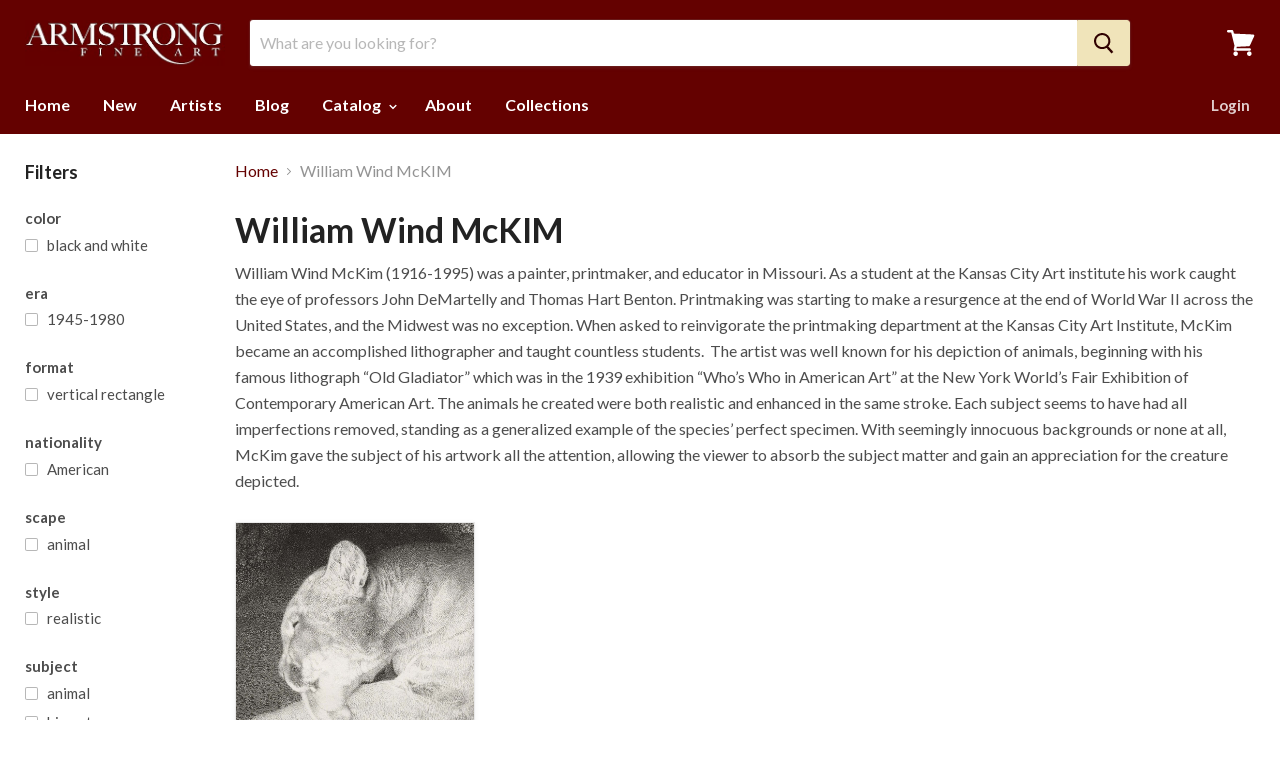

--- FILE ---
content_type: text/html; charset=utf-8
request_url: https://armstrongfineart.com/collections/william-wind-mckim
body_size: 19091
content:
<!doctype html>
<!--[if IE]><html class="no-js no-touch ie9" lang="en"><![endif]-->
<!--[if !IE]><!--><html class="no-js no-touch" lang="en"><!--<![endif]-->
  <head>
    <meta charset="utf-8">
    <meta http-equiv="x-ua-compatible" content="IE=edge">

    <title>
      
William Wind McKIM
 — Armstrong Fine Art</title>

    
      <meta name="description" content="William Wind McKim (1916-1995) was a painter, printmaker, and educator in Missouri. As a student at the Kansas City Art institute his work caught the eye of professors John DeMartelly and Thomas Hart Benton. Printmaking was starting to make a resurgence at the end of World War II across the United States, and the Midwe">
    

    
  <link rel="shortcut icon" href="//armstrongfineart.com/cdn/shop/files/favicon_32x32.png?v=1613162332" type="image/png">


    <link rel="dns-prefetch" href="//fonts.googleapis.com">

    <link rel="canonical" href="https://armstrongfineart.com/collections/william-wind-mckim">
    <meta name="viewport" content="width=device-width">

    
<meta property="og:site_name" content="Armstrong Fine Art">
<meta property="og:url" content="https://armstrongfineart.com/collections/william-wind-mckim">
<meta property="og:title" content="William Wind McKIM">
<meta property="og:type" content="website">
<meta property="og:description" content="William Wind McKim (1916-1995) was a painter, printmaker, and educator in Missouri. As a student at the Kansas City Art institute his work caught the eye of professors John DeMartelly and Thomas Hart Benton. Printmaking was starting to make a resurgence at the end of World War II across the United States, and the Midwe">




  <meta name="twitter:card" content="summary">

<meta name="twitter:title" content="William Wind McKIM">
<meta name="twitter:description" content="William Wind McKim (1916-1995) was a painter, printmaker, and educator in Missouri. As a student at the Kansas City Art institute his work caught the eye of professors John DeMartelly and Thomas Hart Benton. Printmaking was starting to make a resurgence at the end of World War II across the United States, and the Midwe">


    <script>window.performance && window.performance.mark && window.performance.mark('shopify.content_for_header.start');</script><meta name="google-site-verification" content="5q_Ag0gkUa3-vf9kiGmIcNgSMI4NAmRLxJRdBRQ0nkA">
<meta name="facebook-domain-verification" content="prm1720fcqj7k9eggac8a4qwu3gr7y">
<meta id="shopify-digital-wallet" name="shopify-digital-wallet" content="/26541544/digital_wallets/dialog">
<meta name="shopify-checkout-api-token" content="44b2f22ad773a7ebc6265df92a859138">
<meta id="in-context-paypal-metadata" data-shop-id="26541544" data-venmo-supported="false" data-environment="production" data-locale="en_US" data-paypal-v4="true" data-currency="USD">
<link rel="alternate" type="application/atom+xml" title="Feed" href="/collections/william-wind-mckim.atom" />
<link rel="alternate" type="application/json+oembed" href="https://armstrongfineart.com/collections/william-wind-mckim.oembed">
<script async="async" src="/checkouts/internal/preloads.js?locale=en-US"></script>
<link rel="preconnect" href="https://shop.app" crossorigin="anonymous">
<script async="async" src="https://shop.app/checkouts/internal/preloads.js?locale=en-US&shop_id=26541544" crossorigin="anonymous"></script>
<script id="apple-pay-shop-capabilities" type="application/json">{"shopId":26541544,"countryCode":"US","currencyCode":"USD","merchantCapabilities":["supports3DS"],"merchantId":"gid:\/\/shopify\/Shop\/26541544","merchantName":"Armstrong Fine Art","requiredBillingContactFields":["postalAddress","email"],"requiredShippingContactFields":["postalAddress","email"],"shippingType":"shipping","supportedNetworks":["visa","masterCard","amex","discover","elo","jcb"],"total":{"type":"pending","label":"Armstrong Fine Art","amount":"1.00"},"shopifyPaymentsEnabled":true,"supportsSubscriptions":true}</script>
<script id="shopify-features" type="application/json">{"accessToken":"44b2f22ad773a7ebc6265df92a859138","betas":["rich-media-storefront-analytics"],"domain":"armstrongfineart.com","predictiveSearch":true,"shopId":26541544,"locale":"en"}</script>
<script>var Shopify = Shopify || {};
Shopify.shop = "armstrong-fineart.myshopify.com";
Shopify.locale = "en";
Shopify.currency = {"active":"USD","rate":"1.0"};
Shopify.country = "US";
Shopify.theme = {"name":"Empire","id":31839846442,"schema_name":"Empire","schema_version":"2.1.2","theme_store_id":838,"role":"main"};
Shopify.theme.handle = "null";
Shopify.theme.style = {"id":null,"handle":null};
Shopify.cdnHost = "armstrongfineart.com/cdn";
Shopify.routes = Shopify.routes || {};
Shopify.routes.root = "/";</script>
<script type="module">!function(o){(o.Shopify=o.Shopify||{}).modules=!0}(window);</script>
<script>!function(o){function n(){var o=[];function n(){o.push(Array.prototype.slice.apply(arguments))}return n.q=o,n}var t=o.Shopify=o.Shopify||{};t.loadFeatures=n(),t.autoloadFeatures=n()}(window);</script>
<script>
  window.ShopifyPay = window.ShopifyPay || {};
  window.ShopifyPay.apiHost = "shop.app\/pay";
  window.ShopifyPay.redirectState = null;
</script>
<script id="shop-js-analytics" type="application/json">{"pageType":"collection"}</script>
<script defer="defer" async type="module" src="//armstrongfineart.com/cdn/shopifycloud/shop-js/modules/v2/client.init-shop-cart-sync_BT-GjEfc.en.esm.js"></script>
<script defer="defer" async type="module" src="//armstrongfineart.com/cdn/shopifycloud/shop-js/modules/v2/chunk.common_D58fp_Oc.esm.js"></script>
<script defer="defer" async type="module" src="//armstrongfineart.com/cdn/shopifycloud/shop-js/modules/v2/chunk.modal_xMitdFEc.esm.js"></script>
<script type="module">
  await import("//armstrongfineart.com/cdn/shopifycloud/shop-js/modules/v2/client.init-shop-cart-sync_BT-GjEfc.en.esm.js");
await import("//armstrongfineart.com/cdn/shopifycloud/shop-js/modules/v2/chunk.common_D58fp_Oc.esm.js");
await import("//armstrongfineart.com/cdn/shopifycloud/shop-js/modules/v2/chunk.modal_xMitdFEc.esm.js");

  window.Shopify.SignInWithShop?.initShopCartSync?.({"fedCMEnabled":true,"windoidEnabled":true});

</script>
<script>
  window.Shopify = window.Shopify || {};
  if (!window.Shopify.featureAssets) window.Shopify.featureAssets = {};
  window.Shopify.featureAssets['shop-js'] = {"shop-cart-sync":["modules/v2/client.shop-cart-sync_DZOKe7Ll.en.esm.js","modules/v2/chunk.common_D58fp_Oc.esm.js","modules/v2/chunk.modal_xMitdFEc.esm.js"],"init-fed-cm":["modules/v2/client.init-fed-cm_B6oLuCjv.en.esm.js","modules/v2/chunk.common_D58fp_Oc.esm.js","modules/v2/chunk.modal_xMitdFEc.esm.js"],"shop-cash-offers":["modules/v2/client.shop-cash-offers_D2sdYoxE.en.esm.js","modules/v2/chunk.common_D58fp_Oc.esm.js","modules/v2/chunk.modal_xMitdFEc.esm.js"],"shop-login-button":["modules/v2/client.shop-login-button_QeVjl5Y3.en.esm.js","modules/v2/chunk.common_D58fp_Oc.esm.js","modules/v2/chunk.modal_xMitdFEc.esm.js"],"pay-button":["modules/v2/client.pay-button_DXTOsIq6.en.esm.js","modules/v2/chunk.common_D58fp_Oc.esm.js","modules/v2/chunk.modal_xMitdFEc.esm.js"],"shop-button":["modules/v2/client.shop-button_DQZHx9pm.en.esm.js","modules/v2/chunk.common_D58fp_Oc.esm.js","modules/v2/chunk.modal_xMitdFEc.esm.js"],"avatar":["modules/v2/client.avatar_BTnouDA3.en.esm.js"],"init-windoid":["modules/v2/client.init-windoid_CR1B-cfM.en.esm.js","modules/v2/chunk.common_D58fp_Oc.esm.js","modules/v2/chunk.modal_xMitdFEc.esm.js"],"init-shop-for-new-customer-accounts":["modules/v2/client.init-shop-for-new-customer-accounts_C_vY_xzh.en.esm.js","modules/v2/client.shop-login-button_QeVjl5Y3.en.esm.js","modules/v2/chunk.common_D58fp_Oc.esm.js","modules/v2/chunk.modal_xMitdFEc.esm.js"],"init-shop-email-lookup-coordinator":["modules/v2/client.init-shop-email-lookup-coordinator_BI7n9ZSv.en.esm.js","modules/v2/chunk.common_D58fp_Oc.esm.js","modules/v2/chunk.modal_xMitdFEc.esm.js"],"init-shop-cart-sync":["modules/v2/client.init-shop-cart-sync_BT-GjEfc.en.esm.js","modules/v2/chunk.common_D58fp_Oc.esm.js","modules/v2/chunk.modal_xMitdFEc.esm.js"],"shop-toast-manager":["modules/v2/client.shop-toast-manager_DiYdP3xc.en.esm.js","modules/v2/chunk.common_D58fp_Oc.esm.js","modules/v2/chunk.modal_xMitdFEc.esm.js"],"init-customer-accounts":["modules/v2/client.init-customer-accounts_D9ZNqS-Q.en.esm.js","modules/v2/client.shop-login-button_QeVjl5Y3.en.esm.js","modules/v2/chunk.common_D58fp_Oc.esm.js","modules/v2/chunk.modal_xMitdFEc.esm.js"],"init-customer-accounts-sign-up":["modules/v2/client.init-customer-accounts-sign-up_iGw4briv.en.esm.js","modules/v2/client.shop-login-button_QeVjl5Y3.en.esm.js","modules/v2/chunk.common_D58fp_Oc.esm.js","modules/v2/chunk.modal_xMitdFEc.esm.js"],"shop-follow-button":["modules/v2/client.shop-follow-button_CqMgW2wH.en.esm.js","modules/v2/chunk.common_D58fp_Oc.esm.js","modules/v2/chunk.modal_xMitdFEc.esm.js"],"checkout-modal":["modules/v2/client.checkout-modal_xHeaAweL.en.esm.js","modules/v2/chunk.common_D58fp_Oc.esm.js","modules/v2/chunk.modal_xMitdFEc.esm.js"],"shop-login":["modules/v2/client.shop-login_D91U-Q7h.en.esm.js","modules/v2/chunk.common_D58fp_Oc.esm.js","modules/v2/chunk.modal_xMitdFEc.esm.js"],"lead-capture":["modules/v2/client.lead-capture_BJmE1dJe.en.esm.js","modules/v2/chunk.common_D58fp_Oc.esm.js","modules/v2/chunk.modal_xMitdFEc.esm.js"],"payment-terms":["modules/v2/client.payment-terms_Ci9AEqFq.en.esm.js","modules/v2/chunk.common_D58fp_Oc.esm.js","modules/v2/chunk.modal_xMitdFEc.esm.js"]};
</script>
<script>(function() {
  var isLoaded = false;
  function asyncLoad() {
    if (isLoaded) return;
    isLoaded = true;
    var urls = ["https:\/\/chimpstatic.com\/mcjs-connected\/js\/users\/f2221244481deab0eb7959cfe\/12d1cf51f3f8ba99994fd2d33.js?shop=armstrong-fineart.myshopify.com","https:\/\/chimpstatic.com\/mcjs-connected\/js\/users\/f2221244481deab0eb7959cfe\/a3ec69339278af23561c6073e.js?shop=armstrong-fineart.myshopify.com"];
    for (var i = 0; i < urls.length; i++) {
      var s = document.createElement('script');
      s.type = 'text/javascript';
      s.async = true;
      s.src = urls[i];
      var x = document.getElementsByTagName('script')[0];
      x.parentNode.insertBefore(s, x);
    }
  };
  if(window.attachEvent) {
    window.attachEvent('onload', asyncLoad);
  } else {
    window.addEventListener('load', asyncLoad, false);
  }
})();</script>
<script id="__st">var __st={"a":26541544,"offset":-21600,"reqid":"56f1bc3e-cf46-418b-bdf9-d9dab51631ec-1769143505","pageurl":"armstrongfineart.com\/collections\/william-wind-mckim","u":"821e321d2466","p":"collection","rtyp":"collection","rid":232049934535};</script>
<script>window.ShopifyPaypalV4VisibilityTracking = true;</script>
<script id="captcha-bootstrap">!function(){'use strict';const t='contact',e='account',n='new_comment',o=[[t,t],['blogs',n],['comments',n],[t,'customer']],c=[[e,'customer_login'],[e,'guest_login'],[e,'recover_customer_password'],[e,'create_customer']],r=t=>t.map((([t,e])=>`form[action*='/${t}']:not([data-nocaptcha='true']) input[name='form_type'][value='${e}']`)).join(','),a=t=>()=>t?[...document.querySelectorAll(t)].map((t=>t.form)):[];function s(){const t=[...o],e=r(t);return a(e)}const i='password',u='form_key',d=['recaptcha-v3-token','g-recaptcha-response','h-captcha-response',i],f=()=>{try{return window.sessionStorage}catch{return}},m='__shopify_v',_=t=>t.elements[u];function p(t,e,n=!1){try{const o=window.sessionStorage,c=JSON.parse(o.getItem(e)),{data:r}=function(t){const{data:e,action:n}=t;return t[m]||n?{data:e,action:n}:{data:t,action:n}}(c);for(const[e,n]of Object.entries(r))t.elements[e]&&(t.elements[e].value=n);n&&o.removeItem(e)}catch(o){console.error('form repopulation failed',{error:o})}}const l='form_type',E='cptcha';function T(t){t.dataset[E]=!0}const w=window,h=w.document,L='Shopify',v='ce_forms',y='captcha';let A=!1;((t,e)=>{const n=(g='f06e6c50-85a8-45c8-87d0-21a2b65856fe',I='https://cdn.shopify.com/shopifycloud/storefront-forms-hcaptcha/ce_storefront_forms_captcha_hcaptcha.v1.5.2.iife.js',D={infoText:'Protected by hCaptcha',privacyText:'Privacy',termsText:'Terms'},(t,e,n)=>{const o=w[L][v],c=o.bindForm;if(c)return c(t,g,e,D).then(n);var r;o.q.push([[t,g,e,D],n]),r=I,A||(h.body.append(Object.assign(h.createElement('script'),{id:'captcha-provider',async:!0,src:r})),A=!0)});var g,I,D;w[L]=w[L]||{},w[L][v]=w[L][v]||{},w[L][v].q=[],w[L][y]=w[L][y]||{},w[L][y].protect=function(t,e){n(t,void 0,e),T(t)},Object.freeze(w[L][y]),function(t,e,n,w,h,L){const[v,y,A,g]=function(t,e,n){const i=e?o:[],u=t?c:[],d=[...i,...u],f=r(d),m=r(i),_=r(d.filter((([t,e])=>n.includes(e))));return[a(f),a(m),a(_),s()]}(w,h,L),I=t=>{const e=t.target;return e instanceof HTMLFormElement?e:e&&e.form},D=t=>v().includes(t);t.addEventListener('submit',(t=>{const e=I(t);if(!e)return;const n=D(e)&&!e.dataset.hcaptchaBound&&!e.dataset.recaptchaBound,o=_(e),c=g().includes(e)&&(!o||!o.value);(n||c)&&t.preventDefault(),c&&!n&&(function(t){try{if(!f())return;!function(t){const e=f();if(!e)return;const n=_(t);if(!n)return;const o=n.value;o&&e.removeItem(o)}(t);const e=Array.from(Array(32),(()=>Math.random().toString(36)[2])).join('');!function(t,e){_(t)||t.append(Object.assign(document.createElement('input'),{type:'hidden',name:u})),t.elements[u].value=e}(t,e),function(t,e){const n=f();if(!n)return;const o=[...t.querySelectorAll(`input[type='${i}']`)].map((({name:t})=>t)),c=[...d,...o],r={};for(const[a,s]of new FormData(t).entries())c.includes(a)||(r[a]=s);n.setItem(e,JSON.stringify({[m]:1,action:t.action,data:r}))}(t,e)}catch(e){console.error('failed to persist form',e)}}(e),e.submit())}));const S=(t,e)=>{t&&!t.dataset[E]&&(n(t,e.some((e=>e===t))),T(t))};for(const o of['focusin','change'])t.addEventListener(o,(t=>{const e=I(t);D(e)&&S(e,y())}));const B=e.get('form_key'),M=e.get(l),P=B&&M;t.addEventListener('DOMContentLoaded',(()=>{const t=y();if(P)for(const e of t)e.elements[l].value===M&&p(e,B);[...new Set([...A(),...v().filter((t=>'true'===t.dataset.shopifyCaptcha))])].forEach((e=>S(e,t)))}))}(h,new URLSearchParams(w.location.search),n,t,e,['guest_login'])})(!0,!0)}();</script>
<script integrity="sha256-4kQ18oKyAcykRKYeNunJcIwy7WH5gtpwJnB7kiuLZ1E=" data-source-attribution="shopify.loadfeatures" defer="defer" src="//armstrongfineart.com/cdn/shopifycloud/storefront/assets/storefront/load_feature-a0a9edcb.js" crossorigin="anonymous"></script>
<script crossorigin="anonymous" defer="defer" src="//armstrongfineart.com/cdn/shopifycloud/storefront/assets/shopify_pay/storefront-65b4c6d7.js?v=20250812"></script>
<script data-source-attribution="shopify.dynamic_checkout.dynamic.init">var Shopify=Shopify||{};Shopify.PaymentButton=Shopify.PaymentButton||{isStorefrontPortableWallets:!0,init:function(){window.Shopify.PaymentButton.init=function(){};var t=document.createElement("script");t.src="https://armstrongfineart.com/cdn/shopifycloud/portable-wallets/latest/portable-wallets.en.js",t.type="module",document.head.appendChild(t)}};
</script>
<script data-source-attribution="shopify.dynamic_checkout.buyer_consent">
  function portableWalletsHideBuyerConsent(e){var t=document.getElementById("shopify-buyer-consent"),n=document.getElementById("shopify-subscription-policy-button");t&&n&&(t.classList.add("hidden"),t.setAttribute("aria-hidden","true"),n.removeEventListener("click",e))}function portableWalletsShowBuyerConsent(e){var t=document.getElementById("shopify-buyer-consent"),n=document.getElementById("shopify-subscription-policy-button");t&&n&&(t.classList.remove("hidden"),t.removeAttribute("aria-hidden"),n.addEventListener("click",e))}window.Shopify?.PaymentButton&&(window.Shopify.PaymentButton.hideBuyerConsent=portableWalletsHideBuyerConsent,window.Shopify.PaymentButton.showBuyerConsent=portableWalletsShowBuyerConsent);
</script>
<script data-source-attribution="shopify.dynamic_checkout.cart.bootstrap">document.addEventListener("DOMContentLoaded",(function(){function t(){return document.querySelector("shopify-accelerated-checkout-cart, shopify-accelerated-checkout")}if(t())Shopify.PaymentButton.init();else{new MutationObserver((function(e,n){t()&&(Shopify.PaymentButton.init(),n.disconnect())})).observe(document.body,{childList:!0,subtree:!0})}}));
</script>
<link id="shopify-accelerated-checkout-styles" rel="stylesheet" media="screen" href="https://armstrongfineart.com/cdn/shopifycloud/portable-wallets/latest/accelerated-checkout-backwards-compat.css" crossorigin="anonymous">
<style id="shopify-accelerated-checkout-cart">
        #shopify-buyer-consent {
  margin-top: 1em;
  display: inline-block;
  width: 100%;
}

#shopify-buyer-consent.hidden {
  display: none;
}

#shopify-subscription-policy-button {
  background: none;
  border: none;
  padding: 0;
  text-decoration: underline;
  font-size: inherit;
  cursor: pointer;
}

#shopify-subscription-policy-button::before {
  box-shadow: none;
}

      </style>

<script>window.performance && window.performance.mark && window.performance.mark('shopify.content_for_header.end');</script>

    <script>
      document.documentElement.className=document.documentElement.className.replace(/\bno-js\b/,'js');
      if(window.Shopify&&window.Shopify.designMode)document.documentElement.className+=' in-theme-editor';
      if(('ontouchstart' in window)||window.DocumentTouch&&document instanceof DocumentTouch)document.documentElement.className=document.documentElement.className.replace(/\bno-touch\b/,'has-touch');
    </script>

        <link href="//fonts.googleapis.com/css?family=Lato:400,400i,700,700i" rel="stylesheet" type="text/css" media="all" />


    <link href="//armstrongfineart.com/cdn/shop/t/3/assets/theme.scss.css?v=78896154338521742411527091516" rel="stylesheet" type="text/css" media="all" />
    <link href="//armstrongfineart.com/cdn/shop/t/3/assets/custom.scss.css?v=30759116681448352291534791656" rel="stylesheet" type="text/css" media="all" />
    <link rel="stylesheet" href="https://cdnjs.cloudflare.com/ajax/libs/lightbox2/2.10.0/css/lightbox.min.css" />
  <link href="https://monorail-edge.shopifysvc.com" rel="dns-prefetch">
<script>(function(){if ("sendBeacon" in navigator && "performance" in window) {try {var session_token_from_headers = performance.getEntriesByType('navigation')[0].serverTiming.find(x => x.name == '_s').description;} catch {var session_token_from_headers = undefined;}var session_cookie_matches = document.cookie.match(/_shopify_s=([^;]*)/);var session_token_from_cookie = session_cookie_matches && session_cookie_matches.length === 2 ? session_cookie_matches[1] : "";var session_token = session_token_from_headers || session_token_from_cookie || "";function handle_abandonment_event(e) {var entries = performance.getEntries().filter(function(entry) {return /monorail-edge.shopifysvc.com/.test(entry.name);});if (!window.abandonment_tracked && entries.length === 0) {window.abandonment_tracked = true;var currentMs = Date.now();var navigation_start = performance.timing.navigationStart;var payload = {shop_id: 26541544,url: window.location.href,navigation_start,duration: currentMs - navigation_start,session_token,page_type: "collection"};window.navigator.sendBeacon("https://monorail-edge.shopifysvc.com/v1/produce", JSON.stringify({schema_id: "online_store_buyer_site_abandonment/1.1",payload: payload,metadata: {event_created_at_ms: currentMs,event_sent_at_ms: currentMs}}));}}window.addEventListener('pagehide', handle_abandonment_event);}}());</script>
<script id="web-pixels-manager-setup">(function e(e,d,r,n,o){if(void 0===o&&(o={}),!Boolean(null===(a=null===(i=window.Shopify)||void 0===i?void 0:i.analytics)||void 0===a?void 0:a.replayQueue)){var i,a;window.Shopify=window.Shopify||{};var t=window.Shopify;t.analytics=t.analytics||{};var s=t.analytics;s.replayQueue=[],s.publish=function(e,d,r){return s.replayQueue.push([e,d,r]),!0};try{self.performance.mark("wpm:start")}catch(e){}var l=function(){var e={modern:/Edge?\/(1{2}[4-9]|1[2-9]\d|[2-9]\d{2}|\d{4,})\.\d+(\.\d+|)|Firefox\/(1{2}[4-9]|1[2-9]\d|[2-9]\d{2}|\d{4,})\.\d+(\.\d+|)|Chrom(ium|e)\/(9{2}|\d{3,})\.\d+(\.\d+|)|(Maci|X1{2}).+ Version\/(15\.\d+|(1[6-9]|[2-9]\d|\d{3,})\.\d+)([,.]\d+|)( \(\w+\)|)( Mobile\/\w+|) Safari\/|Chrome.+OPR\/(9{2}|\d{3,})\.\d+\.\d+|(CPU[ +]OS|iPhone[ +]OS|CPU[ +]iPhone|CPU IPhone OS|CPU iPad OS)[ +]+(15[._]\d+|(1[6-9]|[2-9]\d|\d{3,})[._]\d+)([._]\d+|)|Android:?[ /-](13[3-9]|1[4-9]\d|[2-9]\d{2}|\d{4,})(\.\d+|)(\.\d+|)|Android.+Firefox\/(13[5-9]|1[4-9]\d|[2-9]\d{2}|\d{4,})\.\d+(\.\d+|)|Android.+Chrom(ium|e)\/(13[3-9]|1[4-9]\d|[2-9]\d{2}|\d{4,})\.\d+(\.\d+|)|SamsungBrowser\/([2-9]\d|\d{3,})\.\d+/,legacy:/Edge?\/(1[6-9]|[2-9]\d|\d{3,})\.\d+(\.\d+|)|Firefox\/(5[4-9]|[6-9]\d|\d{3,})\.\d+(\.\d+|)|Chrom(ium|e)\/(5[1-9]|[6-9]\d|\d{3,})\.\d+(\.\d+|)([\d.]+$|.*Safari\/(?![\d.]+ Edge\/[\d.]+$))|(Maci|X1{2}).+ Version\/(10\.\d+|(1[1-9]|[2-9]\d|\d{3,})\.\d+)([,.]\d+|)( \(\w+\)|)( Mobile\/\w+|) Safari\/|Chrome.+OPR\/(3[89]|[4-9]\d|\d{3,})\.\d+\.\d+|(CPU[ +]OS|iPhone[ +]OS|CPU[ +]iPhone|CPU IPhone OS|CPU iPad OS)[ +]+(10[._]\d+|(1[1-9]|[2-9]\d|\d{3,})[._]\d+)([._]\d+|)|Android:?[ /-](13[3-9]|1[4-9]\d|[2-9]\d{2}|\d{4,})(\.\d+|)(\.\d+|)|Mobile Safari.+OPR\/([89]\d|\d{3,})\.\d+\.\d+|Android.+Firefox\/(13[5-9]|1[4-9]\d|[2-9]\d{2}|\d{4,})\.\d+(\.\d+|)|Android.+Chrom(ium|e)\/(13[3-9]|1[4-9]\d|[2-9]\d{2}|\d{4,})\.\d+(\.\d+|)|Android.+(UC? ?Browser|UCWEB|U3)[ /]?(15\.([5-9]|\d{2,})|(1[6-9]|[2-9]\d|\d{3,})\.\d+)\.\d+|SamsungBrowser\/(5\.\d+|([6-9]|\d{2,})\.\d+)|Android.+MQ{2}Browser\/(14(\.(9|\d{2,})|)|(1[5-9]|[2-9]\d|\d{3,})(\.\d+|))(\.\d+|)|K[Aa][Ii]OS\/(3\.\d+|([4-9]|\d{2,})\.\d+)(\.\d+|)/},d=e.modern,r=e.legacy,n=navigator.userAgent;return n.match(d)?"modern":n.match(r)?"legacy":"unknown"}(),u="modern"===l?"modern":"legacy",c=(null!=n?n:{modern:"",legacy:""})[u],f=function(e){return[e.baseUrl,"/wpm","/b",e.hashVersion,"modern"===e.buildTarget?"m":"l",".js"].join("")}({baseUrl:d,hashVersion:r,buildTarget:u}),m=function(e){var d=e.version,r=e.bundleTarget,n=e.surface,o=e.pageUrl,i=e.monorailEndpoint;return{emit:function(e){var a=e.status,t=e.errorMsg,s=(new Date).getTime(),l=JSON.stringify({metadata:{event_sent_at_ms:s},events:[{schema_id:"web_pixels_manager_load/3.1",payload:{version:d,bundle_target:r,page_url:o,status:a,surface:n,error_msg:t},metadata:{event_created_at_ms:s}}]});if(!i)return console&&console.warn&&console.warn("[Web Pixels Manager] No Monorail endpoint provided, skipping logging."),!1;try{return self.navigator.sendBeacon.bind(self.navigator)(i,l)}catch(e){}var u=new XMLHttpRequest;try{return u.open("POST",i,!0),u.setRequestHeader("Content-Type","text/plain"),u.send(l),!0}catch(e){return console&&console.warn&&console.warn("[Web Pixels Manager] Got an unhandled error while logging to Monorail."),!1}}}}({version:r,bundleTarget:l,surface:e.surface,pageUrl:self.location.href,monorailEndpoint:e.monorailEndpoint});try{o.browserTarget=l,function(e){var d=e.src,r=e.async,n=void 0===r||r,o=e.onload,i=e.onerror,a=e.sri,t=e.scriptDataAttributes,s=void 0===t?{}:t,l=document.createElement("script"),u=document.querySelector("head"),c=document.querySelector("body");if(l.async=n,l.src=d,a&&(l.integrity=a,l.crossOrigin="anonymous"),s)for(var f in s)if(Object.prototype.hasOwnProperty.call(s,f))try{l.dataset[f]=s[f]}catch(e){}if(o&&l.addEventListener("load",o),i&&l.addEventListener("error",i),u)u.appendChild(l);else{if(!c)throw new Error("Did not find a head or body element to append the script");c.appendChild(l)}}({src:f,async:!0,onload:function(){if(!function(){var e,d;return Boolean(null===(d=null===(e=window.Shopify)||void 0===e?void 0:e.analytics)||void 0===d?void 0:d.initialized)}()){var d=window.webPixelsManager.init(e)||void 0;if(d){var r=window.Shopify.analytics;r.replayQueue.forEach((function(e){var r=e[0],n=e[1],o=e[2];d.publishCustomEvent(r,n,o)})),r.replayQueue=[],r.publish=d.publishCustomEvent,r.visitor=d.visitor,r.initialized=!0}}},onerror:function(){return m.emit({status:"failed",errorMsg:"".concat(f," has failed to load")})},sri:function(e){var d=/^sha384-[A-Za-z0-9+/=]+$/;return"string"==typeof e&&d.test(e)}(c)?c:"",scriptDataAttributes:o}),m.emit({status:"loading"})}catch(e){m.emit({status:"failed",errorMsg:(null==e?void 0:e.message)||"Unknown error"})}}})({shopId: 26541544,storefrontBaseUrl: "https://armstrongfineart.com",extensionsBaseUrl: "https://extensions.shopifycdn.com/cdn/shopifycloud/web-pixels-manager",monorailEndpoint: "https://monorail-edge.shopifysvc.com/unstable/produce_batch",surface: "storefront-renderer",enabledBetaFlags: ["2dca8a86"],webPixelsConfigList: [{"id":"479101164","configuration":"{\"config\":\"{\\\"pixel_id\\\":\\\"G-SC4T7DDH4R\\\",\\\"target_country\\\":\\\"US\\\",\\\"gtag_events\\\":[{\\\"type\\\":\\\"search\\\",\\\"action_label\\\":[\\\"G-SC4T7DDH4R\\\",\\\"AW-460295590\\\/NGrACMLjou0BEKabvtsB\\\"]},{\\\"type\\\":\\\"begin_checkout\\\",\\\"action_label\\\":[\\\"G-SC4T7DDH4R\\\",\\\"AW-460295590\\\/2nBqCL_jou0BEKabvtsB\\\"]},{\\\"type\\\":\\\"view_item\\\",\\\"action_label\\\":[\\\"G-SC4T7DDH4R\\\",\\\"AW-460295590\\\/SrZqCLnjou0BEKabvtsB\\\",\\\"MC-CYX2GWK6XS\\\"]},{\\\"type\\\":\\\"purchase\\\",\\\"action_label\\\":[\\\"G-SC4T7DDH4R\\\",\\\"AW-460295590\\\/fDzLCJjjou0BEKabvtsB\\\",\\\"MC-CYX2GWK6XS\\\"]},{\\\"type\\\":\\\"page_view\\\",\\\"action_label\\\":[\\\"G-SC4T7DDH4R\\\",\\\"AW-460295590\\\/SiVxCJXjou0BEKabvtsB\\\",\\\"MC-CYX2GWK6XS\\\"]},{\\\"type\\\":\\\"add_payment_info\\\",\\\"action_label\\\":[\\\"G-SC4T7DDH4R\\\",\\\"AW-460295590\\\/-xQ3CMXjou0BEKabvtsB\\\"]},{\\\"type\\\":\\\"add_to_cart\\\",\\\"action_label\\\":[\\\"G-SC4T7DDH4R\\\",\\\"AW-460295590\\\/_AwCCLzjou0BEKabvtsB\\\"]}],\\\"enable_monitoring_mode\\\":false}\"}","eventPayloadVersion":"v1","runtimeContext":"OPEN","scriptVersion":"b2a88bafab3e21179ed38636efcd8a93","type":"APP","apiClientId":1780363,"privacyPurposes":[],"dataSharingAdjustments":{"protectedCustomerApprovalScopes":["read_customer_address","read_customer_email","read_customer_name","read_customer_personal_data","read_customer_phone"]}},{"id":"221642988","configuration":"{\"pixel_id\":\"381493483376333\",\"pixel_type\":\"facebook_pixel\",\"metaapp_system_user_token\":\"-\"}","eventPayloadVersion":"v1","runtimeContext":"OPEN","scriptVersion":"ca16bc87fe92b6042fbaa3acc2fbdaa6","type":"APP","apiClientId":2329312,"privacyPurposes":["ANALYTICS","MARKETING","SALE_OF_DATA"],"dataSharingAdjustments":{"protectedCustomerApprovalScopes":["read_customer_address","read_customer_email","read_customer_name","read_customer_personal_data","read_customer_phone"]}},{"id":"shopify-app-pixel","configuration":"{}","eventPayloadVersion":"v1","runtimeContext":"STRICT","scriptVersion":"0450","apiClientId":"shopify-pixel","type":"APP","privacyPurposes":["ANALYTICS","MARKETING"]},{"id":"shopify-custom-pixel","eventPayloadVersion":"v1","runtimeContext":"LAX","scriptVersion":"0450","apiClientId":"shopify-pixel","type":"CUSTOM","privacyPurposes":["ANALYTICS","MARKETING"]}],isMerchantRequest: false,initData: {"shop":{"name":"Armstrong Fine Art","paymentSettings":{"currencyCode":"USD"},"myshopifyDomain":"armstrong-fineart.myshopify.com","countryCode":"US","storefrontUrl":"https:\/\/armstrongfineart.com"},"customer":null,"cart":null,"checkout":null,"productVariants":[],"purchasingCompany":null},},"https://armstrongfineart.com/cdn","fcfee988w5aeb613cpc8e4bc33m6693e112",{"modern":"","legacy":""},{"shopId":"26541544","storefrontBaseUrl":"https:\/\/armstrongfineart.com","extensionBaseUrl":"https:\/\/extensions.shopifycdn.com\/cdn\/shopifycloud\/web-pixels-manager","surface":"storefront-renderer","enabledBetaFlags":"[\"2dca8a86\"]","isMerchantRequest":"false","hashVersion":"fcfee988w5aeb613cpc8e4bc33m6693e112","publish":"custom","events":"[[\"page_viewed\",{}],[\"collection_viewed\",{\"collection\":{\"id\":\"232049934535\",\"title\":\"William Wind McKIM\",\"productVariants\":[{\"price\":{\"amount\":0.0,\"currencyCode\":\"USD\"},\"product\":{\"title\":\"Puma\",\"vendor\":\"McKIM, William Wind\",\"id\":\"5963325472967\",\"untranslatedTitle\":\"Puma\",\"url\":\"\/products\/puma-1\",\"type\":\"Lithograph\"},\"id\":\"37124312105159\",\"image\":{\"src\":\"\/\/armstrongfineart.com\/cdn\/shop\/products\/WilliamWindMcKim-Puma-lithograph-headandpawsofsleepinglargecat-detail_227d3ee0-803d-48bf-8cac-3e8481912896.jpg?v=1603154879\"},\"sku\":\"\",\"title\":\"Default Title\",\"untranslatedTitle\":\"Default Title\"}]}}]]"});</script><script>
  window.ShopifyAnalytics = window.ShopifyAnalytics || {};
  window.ShopifyAnalytics.meta = window.ShopifyAnalytics.meta || {};
  window.ShopifyAnalytics.meta.currency = 'USD';
  var meta = {"products":[{"id":5963325472967,"gid":"gid:\/\/shopify\/Product\/5963325472967","vendor":"McKIM, William Wind","type":"Lithograph","handle":"puma-1","variants":[{"id":37124312105159,"price":0,"name":"Puma","public_title":null,"sku":""}],"remote":false}],"page":{"pageType":"collection","resourceType":"collection","resourceId":232049934535,"requestId":"56f1bc3e-cf46-418b-bdf9-d9dab51631ec-1769143505"}};
  for (var attr in meta) {
    window.ShopifyAnalytics.meta[attr] = meta[attr];
  }
</script>
<script class="analytics">
  (function () {
    var customDocumentWrite = function(content) {
      var jquery = null;

      if (window.jQuery) {
        jquery = window.jQuery;
      } else if (window.Checkout && window.Checkout.$) {
        jquery = window.Checkout.$;
      }

      if (jquery) {
        jquery('body').append(content);
      }
    };

    var hasLoggedConversion = function(token) {
      if (token) {
        return document.cookie.indexOf('loggedConversion=' + token) !== -1;
      }
      return false;
    }

    var setCookieIfConversion = function(token) {
      if (token) {
        var twoMonthsFromNow = new Date(Date.now());
        twoMonthsFromNow.setMonth(twoMonthsFromNow.getMonth() + 2);

        document.cookie = 'loggedConversion=' + token + '; expires=' + twoMonthsFromNow;
      }
    }

    var trekkie = window.ShopifyAnalytics.lib = window.trekkie = window.trekkie || [];
    if (trekkie.integrations) {
      return;
    }
    trekkie.methods = [
      'identify',
      'page',
      'ready',
      'track',
      'trackForm',
      'trackLink'
    ];
    trekkie.factory = function(method) {
      return function() {
        var args = Array.prototype.slice.call(arguments);
        args.unshift(method);
        trekkie.push(args);
        return trekkie;
      };
    };
    for (var i = 0; i < trekkie.methods.length; i++) {
      var key = trekkie.methods[i];
      trekkie[key] = trekkie.factory(key);
    }
    trekkie.load = function(config) {
      trekkie.config = config || {};
      trekkie.config.initialDocumentCookie = document.cookie;
      var first = document.getElementsByTagName('script')[0];
      var script = document.createElement('script');
      script.type = 'text/javascript';
      script.onerror = function(e) {
        var scriptFallback = document.createElement('script');
        scriptFallback.type = 'text/javascript';
        scriptFallback.onerror = function(error) {
                var Monorail = {
      produce: function produce(monorailDomain, schemaId, payload) {
        var currentMs = new Date().getTime();
        var event = {
          schema_id: schemaId,
          payload: payload,
          metadata: {
            event_created_at_ms: currentMs,
            event_sent_at_ms: currentMs
          }
        };
        return Monorail.sendRequest("https://" + monorailDomain + "/v1/produce", JSON.stringify(event));
      },
      sendRequest: function sendRequest(endpointUrl, payload) {
        // Try the sendBeacon API
        if (window && window.navigator && typeof window.navigator.sendBeacon === 'function' && typeof window.Blob === 'function' && !Monorail.isIos12()) {
          var blobData = new window.Blob([payload], {
            type: 'text/plain'
          });

          if (window.navigator.sendBeacon(endpointUrl, blobData)) {
            return true;
          } // sendBeacon was not successful

        } // XHR beacon

        var xhr = new XMLHttpRequest();

        try {
          xhr.open('POST', endpointUrl);
          xhr.setRequestHeader('Content-Type', 'text/plain');
          xhr.send(payload);
        } catch (e) {
          console.log(e);
        }

        return false;
      },
      isIos12: function isIos12() {
        return window.navigator.userAgent.lastIndexOf('iPhone; CPU iPhone OS 12_') !== -1 || window.navigator.userAgent.lastIndexOf('iPad; CPU OS 12_') !== -1;
      }
    };
    Monorail.produce('monorail-edge.shopifysvc.com',
      'trekkie_storefront_load_errors/1.1',
      {shop_id: 26541544,
      theme_id: 31839846442,
      app_name: "storefront",
      context_url: window.location.href,
      source_url: "//armstrongfineart.com/cdn/s/trekkie.storefront.8d95595f799fbf7e1d32231b9a28fd43b70c67d3.min.js"});

        };
        scriptFallback.async = true;
        scriptFallback.src = '//armstrongfineart.com/cdn/s/trekkie.storefront.8d95595f799fbf7e1d32231b9a28fd43b70c67d3.min.js';
        first.parentNode.insertBefore(scriptFallback, first);
      };
      script.async = true;
      script.src = '//armstrongfineart.com/cdn/s/trekkie.storefront.8d95595f799fbf7e1d32231b9a28fd43b70c67d3.min.js';
      first.parentNode.insertBefore(script, first);
    };
    trekkie.load(
      {"Trekkie":{"appName":"storefront","development":false,"defaultAttributes":{"shopId":26541544,"isMerchantRequest":null,"themeId":31839846442,"themeCityHash":"9678298246876586127","contentLanguage":"en","currency":"USD","eventMetadataId":"9b3a817d-98e5-45b8-b5bd-d0b23d5357ea"},"isServerSideCookieWritingEnabled":true,"monorailRegion":"shop_domain","enabledBetaFlags":["65f19447"]},"Session Attribution":{},"S2S":{"facebookCapiEnabled":true,"source":"trekkie-storefront-renderer","apiClientId":580111}}
    );

    var loaded = false;
    trekkie.ready(function() {
      if (loaded) return;
      loaded = true;

      window.ShopifyAnalytics.lib = window.trekkie;

      var originalDocumentWrite = document.write;
      document.write = customDocumentWrite;
      try { window.ShopifyAnalytics.merchantGoogleAnalytics.call(this); } catch(error) {};
      document.write = originalDocumentWrite;

      window.ShopifyAnalytics.lib.page(null,{"pageType":"collection","resourceType":"collection","resourceId":232049934535,"requestId":"56f1bc3e-cf46-418b-bdf9-d9dab51631ec-1769143505","shopifyEmitted":true});

      var match = window.location.pathname.match(/checkouts\/(.+)\/(thank_you|post_purchase)/)
      var token = match? match[1]: undefined;
      if (!hasLoggedConversion(token)) {
        setCookieIfConversion(token);
        window.ShopifyAnalytics.lib.track("Viewed Product Category",{"currency":"USD","category":"Collection: william-wind-mckim","collectionName":"william-wind-mckim","collectionId":232049934535,"nonInteraction":true},undefined,undefined,{"shopifyEmitted":true});
      }
    });


        var eventsListenerScript = document.createElement('script');
        eventsListenerScript.async = true;
        eventsListenerScript.src = "//armstrongfineart.com/cdn/shopifycloud/storefront/assets/shop_events_listener-3da45d37.js";
        document.getElementsByTagName('head')[0].appendChild(eventsListenerScript);

})();</script>
  <script>
  if (!window.ga || (window.ga && typeof window.ga !== 'function')) {
    window.ga = function ga() {
      (window.ga.q = window.ga.q || []).push(arguments);
      if (window.Shopify && window.Shopify.analytics && typeof window.Shopify.analytics.publish === 'function') {
        window.Shopify.analytics.publish("ga_stub_called", {}, {sendTo: "google_osp_migration"});
      }
      console.error("Shopify's Google Analytics stub called with:", Array.from(arguments), "\nSee https://help.shopify.com/manual/promoting-marketing/pixels/pixel-migration#google for more information.");
    };
    if (window.Shopify && window.Shopify.analytics && typeof window.Shopify.analytics.publish === 'function') {
      window.Shopify.analytics.publish("ga_stub_initialized", {}, {sendTo: "google_osp_migration"});
    }
  }
</script>
<script
  defer
  src="https://armstrongfineart.com/cdn/shopifycloud/perf-kit/shopify-perf-kit-3.0.4.min.js"
  data-application="storefront-renderer"
  data-shop-id="26541544"
  data-render-region="gcp-us-central1"
  data-page-type="collection"
  data-theme-instance-id="31839846442"
  data-theme-name="Empire"
  data-theme-version="2.1.2"
  data-monorail-region="shop_domain"
  data-resource-timing-sampling-rate="10"
  data-shs="true"
  data-shs-beacon="true"
  data-shs-export-with-fetch="true"
  data-shs-logs-sample-rate="1"
  data-shs-beacon-endpoint="https://armstrongfineart.com/api/collect"
></script>
</head>

  <body>
    <div id="shopify-section-static-header" class="shopify-section site-header-wrapper"><script
  type="application/json"
  data-section-id="static-header"
  data-section-type="static-header"
  data-section-data>
  {
    "settings": {
      "sticky_header": true,
      "live_search": {
        "enable": true,
        "enable_images": true,
        "enable_content": true,
        "money_format": "${{amount}}",
        "context": {
          "view_all_results": "View all results",
          "view_all_products": "View all products",
          "chevron": "\u003csvgaria-hidden=\"true\"focusable=\"false\"role=\"presentation\"xmlns=\"http:\/\/www.w3.org\/2000\/svg\"width=\"8\"height=\"6\"viewBox=\"0 0 8 6\"\u003e\u003cg fill=\"currentColor\" fill-rule=\"evenodd\"\u003e\u003cpolygon class=\"icon-chevron-down-left\" points=\"4 5.371 7.668 1.606 6.665 .629 4 3.365\"\/\u003e\u003cpolygon class=\"icon-chevron-down-right\" points=\"4 3.365 1.335 .629 1.335 .629 .332 1.606 4 5.371\"\/\u003e\u003c\/g\u003e\u003c\/svg\u003e",
          "content_results": {
            "title": "Pages \u0026amp; Posts",
            "no_results": "No results."
          },
          "no_results_products": {
            "title": "No products for “*terms*”.",
            "message": "Sorry, we couldn’t find any matches."
          }
        }
      }
    },
    "currency": {
      "enable": false,
      "shop_currency": "USD",
      "default_currency": "USD",
      "display_format": "money_format",
      "money_format": "${{amount}}",
      "money_format_no_currency": "${{amount}}",
      "money_format_currency": "${{amount}} USD"
    }
  }
</script>

<style>
  .announcement-bar {
    color: #ffffff;
    background: #1b8a4b;
  }
</style>










<section
  class="site-header"
  data-site-header-main
  data-site-header-sticky>
  <div class="site-header-menu-toggle">
    <a class="site-header-menu-toggle--button" href="#" data-menu-toggle>
      <span class="toggle-icon--bar toggle-icon--bar-top"></span>
      <span class="toggle-icon--bar toggle-icon--bar-middle"></span>
      <span class="toggle-icon--bar toggle-icon--bar-bottom"></span>
      <span class="show-for-sr">Menu</span>
    </a>
  </div>

  <div
    class="
      site-header-main
      
    "
  >
    <div class="site-header-logo">
      <a
        class="site-logo"
        href="/">
        
          
          
          
          
          
          
          <img
            class="site-logo-image"
            src="//armstrongfineart.com/cdn/shop/files/logo_x200.jpg?v=1613162227"
            style="max-width: 200px; max-height: 100px;"
            
              srcset="//armstrongfineart.com/cdn/shop/files/logo_x200@2x.jpg?v=1613162227 2x"
            
            alt="">
        
      </a>
    </div>

    



<div class="site-header-search" data-live-search>
  <form
    class="site-header-search-form form-fields-inline"
    action="/search"
    method="get"
    data-live-search-form>
    <input type="hidden" name="type" value="article,page,product">
    <div class="form-field no-label">
      <input
        class="form-field-input site-header-search-form-field"
        type="text"
        name="q"
        aria-label="Search"
        placeholder="What are you looking for?"
        
        autocomplete="off"
        data-live-search-input>
      <button
        class="site-header-takeover-cancel"
        type="button"
        data-live-search-takeover-cancel>
        Cancel
      </button>

      <button
        class="site-header-search-button button-primary"
        type="button"
        aria-label="Search"
        data-live-search-submit
      >
        <span class="search-icon search-icon--inactive">
          <svg
  aria-hidden="true"
  focusable="false"
  role="presentation"
  xmlns="http://www.w3.org/2000/svg"
  width="20"
  height="21"
  viewBox="0 0 20 21"
>
  <path fill="currentColor" fill-rule="evenodd" d="M12.514 14.906a8.264 8.264 0 0 1-4.322 1.21C3.668 16.116 0 12.513 0 8.07 0 3.626 3.668.023 8.192.023c4.525 0 8.193 3.603 8.193 8.047 0 2.033-.769 3.89-2.035 5.307l4.999 5.552-1.775 1.597-5.06-5.62zm-4.322-.843c3.37 0 6.102-2.684 6.102-5.993 0-3.31-2.732-5.994-6.102-5.994S2.09 4.76 2.09 8.07c0 3.31 2.732 5.993 6.102 5.993z"/>
</svg>
        </span>
        <span class="search-icon search-icon--active">
          <svg
  aria-hidden="true"
  focusable="false"
  role="presentation"
  width="26"
  height="26"
  viewBox="0 0 26 26"
  xmlns="http://www.w3.org/2000/svg"
>
  <g fill-rule="nonzero" fill="currentColor">
    <path d="M13 26C5.82 26 0 20.18 0 13S5.82 0 13 0s13 5.82 13 13-5.82 13-13 13zm0-3.852a9.148 9.148 0 1 0 0-18.296 9.148 9.148 0 0 0 0 18.296z" opacity=".29"/><path d="M13 26c7.18 0 13-5.82 13-13a1.926 1.926 0 0 0-3.852 0A9.148 9.148 0 0 1 13 22.148 1.926 1.926 0 0 0 13 26z"/>
  </g>
</svg>
        </span>
      </button>
    </div>

    <div class="search-flydown" data-live-search-flydown>
      <div class="search-flydown--placeholder" data-live-search-placeholder>
        <div class="search-flydown--product-items">
          
            <a class="search-flydown--product search-flydown--product" href="#">
              
                <div class="search-flydown--product-image">
                  <svg class="placeholder--image placeholder--content-image" xmlns="http://www.w3.org/2000/svg" viewBox="0 0 525.5 525.5"><path d="M324.5 212.7H203c-1.6 0-2.8 1.3-2.8 2.8V308c0 1.6 1.3 2.8 2.8 2.8h121.6c1.6 0 2.8-1.3 2.8-2.8v-92.5c0-1.6-1.3-2.8-2.9-2.8zm1.1 95.3c0 .6-.5 1.1-1.1 1.1H203c-.6 0-1.1-.5-1.1-1.1v-92.5c0-.6.5-1.1 1.1-1.1h121.6c.6 0 1.1.5 1.1 1.1V308z"/><path d="M210.4 299.5H240v.1s.1 0 .2-.1h75.2v-76.2h-105v76.2zm1.8-7.2l20-20c1.6-1.6 3.8-2.5 6.1-2.5s4.5.9 6.1 2.5l1.5 1.5 16.8 16.8c-12.9 3.3-20.7 6.3-22.8 7.2h-27.7v-5.5zm101.5-10.1c-20.1 1.7-36.7 4.8-49.1 7.9l-16.9-16.9 26.3-26.3c1.6-1.6 3.8-2.5 6.1-2.5s4.5.9 6.1 2.5l27.5 27.5v7.8zm-68.9 15.5c9.7-3.5 33.9-10.9 68.9-13.8v13.8h-68.9zm68.9-72.7v46.8l-26.2-26.2c-1.9-1.9-4.5-3-7.3-3s-5.4 1.1-7.3 3l-26.3 26.3-.9-.9c-1.9-1.9-4.5-3-7.3-3s-5.4 1.1-7.3 3l-18.8 18.8V225h101.4z"/><path d="M232.8 254c4.6 0 8.3-3.7 8.3-8.3s-3.7-8.3-8.3-8.3-8.3 3.7-8.3 8.3 3.7 8.3 8.3 8.3zm0-14.9c3.6 0 6.6 2.9 6.6 6.6s-2.9 6.6-6.6 6.6-6.6-2.9-6.6-6.6 3-6.6 6.6-6.6z"/></svg>
                </div>
              

              <div class="search-flydown--product-text">
                <span class="search-flydown--product-title placeholder--content-text"></span>
                <span class="search-flydown--product-price placeholder--content-text"></span>
              </div>
            </a>
          
            <a class="search-flydown--product search-flydown--product" href="#">
              
                <div class="search-flydown--product-image">
                  <svg class="placeholder--image placeholder--content-image" xmlns="http://www.w3.org/2000/svg" viewBox="0 0 525.5 525.5"><path d="M324.5 212.7H203c-1.6 0-2.8 1.3-2.8 2.8V308c0 1.6 1.3 2.8 2.8 2.8h121.6c1.6 0 2.8-1.3 2.8-2.8v-92.5c0-1.6-1.3-2.8-2.9-2.8zm1.1 95.3c0 .6-.5 1.1-1.1 1.1H203c-.6 0-1.1-.5-1.1-1.1v-92.5c0-.6.5-1.1 1.1-1.1h121.6c.6 0 1.1.5 1.1 1.1V308z"/><path d="M210.4 299.5H240v.1s.1 0 .2-.1h75.2v-76.2h-105v76.2zm1.8-7.2l20-20c1.6-1.6 3.8-2.5 6.1-2.5s4.5.9 6.1 2.5l1.5 1.5 16.8 16.8c-12.9 3.3-20.7 6.3-22.8 7.2h-27.7v-5.5zm101.5-10.1c-20.1 1.7-36.7 4.8-49.1 7.9l-16.9-16.9 26.3-26.3c1.6-1.6 3.8-2.5 6.1-2.5s4.5.9 6.1 2.5l27.5 27.5v7.8zm-68.9 15.5c9.7-3.5 33.9-10.9 68.9-13.8v13.8h-68.9zm68.9-72.7v46.8l-26.2-26.2c-1.9-1.9-4.5-3-7.3-3s-5.4 1.1-7.3 3l-26.3 26.3-.9-.9c-1.9-1.9-4.5-3-7.3-3s-5.4 1.1-7.3 3l-18.8 18.8V225h101.4z"/><path d="M232.8 254c4.6 0 8.3-3.7 8.3-8.3s-3.7-8.3-8.3-8.3-8.3 3.7-8.3 8.3 3.7 8.3 8.3 8.3zm0-14.9c3.6 0 6.6 2.9 6.6 6.6s-2.9 6.6-6.6 6.6-6.6-2.9-6.6-6.6 3-6.6 6.6-6.6z"/></svg>
                </div>
              

              <div class="search-flydown--product-text">
                <span class="search-flydown--product-title placeholder--content-text"></span>
                <span class="search-flydown--product-price placeholder--content-text"></span>
              </div>
            </a>
          
            <a class="search-flydown--product search-flydown--product" href="#">
              
                <div class="search-flydown--product-image">
                  <svg class="placeholder--image placeholder--content-image" xmlns="http://www.w3.org/2000/svg" viewBox="0 0 525.5 525.5"><path d="M324.5 212.7H203c-1.6 0-2.8 1.3-2.8 2.8V308c0 1.6 1.3 2.8 2.8 2.8h121.6c1.6 0 2.8-1.3 2.8-2.8v-92.5c0-1.6-1.3-2.8-2.9-2.8zm1.1 95.3c0 .6-.5 1.1-1.1 1.1H203c-.6 0-1.1-.5-1.1-1.1v-92.5c0-.6.5-1.1 1.1-1.1h121.6c.6 0 1.1.5 1.1 1.1V308z"/><path d="M210.4 299.5H240v.1s.1 0 .2-.1h75.2v-76.2h-105v76.2zm1.8-7.2l20-20c1.6-1.6 3.8-2.5 6.1-2.5s4.5.9 6.1 2.5l1.5 1.5 16.8 16.8c-12.9 3.3-20.7 6.3-22.8 7.2h-27.7v-5.5zm101.5-10.1c-20.1 1.7-36.7 4.8-49.1 7.9l-16.9-16.9 26.3-26.3c1.6-1.6 3.8-2.5 6.1-2.5s4.5.9 6.1 2.5l27.5 27.5v7.8zm-68.9 15.5c9.7-3.5 33.9-10.9 68.9-13.8v13.8h-68.9zm68.9-72.7v46.8l-26.2-26.2c-1.9-1.9-4.5-3-7.3-3s-5.4 1.1-7.3 3l-26.3 26.3-.9-.9c-1.9-1.9-4.5-3-7.3-3s-5.4 1.1-7.3 3l-18.8 18.8V225h101.4z"/><path d="M232.8 254c4.6 0 8.3-3.7 8.3-8.3s-3.7-8.3-8.3-8.3-8.3 3.7-8.3 8.3 3.7 8.3 8.3 8.3zm0-14.9c3.6 0 6.6 2.9 6.6 6.6s-2.9 6.6-6.6 6.6-6.6-2.9-6.6-6.6 3-6.6 6.6-6.6z"/></svg>
                </div>
              

              <div class="search-flydown--product-text">
                <span class="search-flydown--product-title placeholder--content-text"></span>
                <span class="search-flydown--product-price placeholder--content-text"></span>
              </div>
            </a>
          
        </div>
      </div>

      <div class="search-flydown--results search-flydown--results--content-enabled" data-live-search-results></div>

      
    </div>
  </form>
</div>


    
  </div>

  <div class="site-header-cart">
    <a class="site-header-cart--button" href="/cart">
      <span
        class="site-header-cart--count "
        data-header-cart-count="">
      </span>

      <svg
  aria-hidden="true"
  focusable="false"
  role="presentation"
  width="28"
  height="26"
  viewBox="0 10 28 26"
  xmlns="http://www.w3.org/2000/svg"
>
  <path fill="currentColor" fill-rule="evenodd" d="M26.15 14.488L6.977 13.59l-.666-2.661C6.159 10.37 5.704 10 5.127 10H1.213C.547 10 0 10.558 0 11.238c0 .68.547 1.238 1.213 1.238h2.974l3.337 13.249-.82 3.465c-.092.371 0 .774.212 1.053.243.31.576.465.94.465H22.72c.667 0 1.214-.558 1.214-1.239 0-.68-.547-1.238-1.214-1.238H9.434l.333-1.423 12.135-.589c.455-.03.85-.31 1.032-.712l4.247-9.286c.181-.34.151-.774-.06-1.144-.212-.34-.577-.589-.97-.589zM22.297 36c-1.256 0-2.275-1.04-2.275-2.321 0-1.282 1.019-2.322 2.275-2.322s2.275 1.04 2.275 2.322c0 1.281-1.02 2.321-2.275 2.321zM10.92 33.679C10.92 34.96 9.9 36 8.646 36 7.39 36 6.37 34.96 6.37 33.679c0-1.282 1.019-2.322 2.275-2.322s2.275 1.04 2.275 2.322z"/>
</svg>
      <span class="show-for-sr">View cart</span>
    </a>
  </div>
</section><div class="site-navigation-wrapper
  
    site-navigation--has-actions
  
" data-site-navigation id="site-header-nav">
  <nav
    class="site-navigation"
    aria-label="Desktop navigation"
  >
    



<ul
  class="navmenu  navmenu-depth-1  "
  
  aria-label="Main menu"
>
  
    
    

    
    

    

    

    
      <li class="navmenu-item navmenu-id-home">
        <a
          class="navmenu-link "
          href="/"
        >
          Home
        </a>
      </li>
    
  
    
    

    
    

    

    

    
      <li class="navmenu-item navmenu-id-new">
        <a
          class="navmenu-link "
          href="/collections/newest-additions"
        >
          New
        </a>
      </li>
    
  
    
    

    
    

    

    

    
      <li class="navmenu-item navmenu-id-artists">
        <a
          class="navmenu-link "
          href="/pages/artists"
        >
          Artists
        </a>
      </li>
    
  
    
    

    
    

    

    

    
      <li class="navmenu-item navmenu-id-blog">
        <a
          class="navmenu-link "
          href="/blogs/news"
        >
          Blog
        </a>
      </li>
    
  
    
    

    
    

    

    

    
<li
        class="navmenu-item        navmenu-item-parent        navmenu-id-catalog        navmenu-meganav-item-parent"
        data-navmenu-trigger
        data-navmenu-meganav-trigger
        
      >
        <a
          class="navmenu-link navmenu-link-parent "
          href="/collections/all"
          
            aria-haspopup="true"
            aria-expanded="false"
          
        >
          Catalog

          
            <span class="navmenu-icon navmenu-icon-depth-1">
              <svg
  aria-hidden="true"
  focusable="false"
  role="presentation"
  xmlns="http://www.w3.org/2000/svg"
  width="8"
  height="6"
  viewBox="0 0 8 6"
>
  <g fill="currentColor" fill-rule="evenodd">
    <polygon class="icon-chevron-down-left" points="4 5.371 7.668 1.606 6.665 .629 4 3.365"/>
    <polygon class="icon-chevron-down-right" points="4 3.365 1.335 .629 1.335 .629 .332 1.606 4 5.371"/>
  </g>
</svg>

            </span>
          
        </a>

        
<div class="navmenu-submenu            navmenu-meganav            navmenu-meganav--desktop" data-navmenu-submenu data-meganav-menu>
            <div class="meganav-inner">
              <div
                class="navmenu-meganav--scroller">
                
                

                
<ul class="navmenu  navmenu-depth-2  navmenu-meganav-items">
  
    

    
      
    
  

  
    
    
    
<li
      class="navmenu-item      navmenu-item-parent      navmenu-item-count-5-up      navmenu-id-styles      navmenu-meganav-item"
      
      >
      <span class="navmenu-item-text navmenu-link-parent">
        <a class="mega-title" href="/pages/styles">Styles</a>

        
          <span class="navmenu-icon navmenu-icon-depth-2">
            <svg
  aria-hidden="true"
  focusable="false"
  role="presentation"
  xmlns="http://www.w3.org/2000/svg"
  width="8"
  height="6"
  viewBox="0 0 8 6"
>
  <g fill="currentColor" fill-rule="evenodd">
    <polygon class="icon-chevron-down-left" points="4 5.371 7.668 1.606 6.665 .629 4 3.365"/>
    <polygon class="icon-chevron-down-right" points="4 3.365 1.335 .629 1.335 .629 .332 1.606 4 5.371"/>
  </g>
</svg>

          </span>
        
      </span>

      



<ul
  class="navmenu  navmenu-depth-3  navmenu-submenu"
  data-navmenu-submenu
  
>
  
    
    

    
    

    

    

    
      <li class="navmenu-item navmenu-id-belle-epoque">
        <a
          class="navmenu-link "
          href="/collections/belle-epoque"
        >
          Belle Epoque
        </a>
      </li>
    
  
    
    

    
    

    

    

    
      <li class="navmenu-item navmenu-id-abstract">
        <a
          class="navmenu-link "
          href="/collections/abstractions"
        >
          Abstract
        </a>
      </li>
    
  
    
    

    
    

    

    

    
      <li class="navmenu-item navmenu-id-symbolism">
        <a
          class="navmenu-link "
          href="/collections/symbolism"
        >
          Symbolism
        </a>
      </li>
    
  
    
    

    
    

    

    

    
      <li class="navmenu-item navmenu-id-art-deco">
        <a
          class="navmenu-link "
          href="/collections/art-deco"
        >
          Art Deco
        </a>
      </li>
    
  
    
    

    
    

    

    

    
      <li class="navmenu-item navmenu-id-nabis">
        <a
          class="navmenu-link "
          href="/collections/nabis"
        >
          Nabis
        </a>
      </li>
    
  
    
    

    
    

    

    

    
      <li class="navmenu-item navmenu-id-etching-revival">
        <a
          class="navmenu-link "
          href="/collections/etching-revival"
        >
          Etching Revival
        </a>
      </li>
    
  
</ul>

  
    
    
    
<li
      class="navmenu-item      navmenu-item-parent      navmenu-item-count-5-up      navmenu-id-subject      navmenu-meganav-item"
      
      >
      <span class="navmenu-item-text navmenu-link-parent">
        <a class="mega-title" href="/collections/all">Subject</a>

        
          <span class="navmenu-icon navmenu-icon-depth-2">
            <svg
  aria-hidden="true"
  focusable="false"
  role="presentation"
  xmlns="http://www.w3.org/2000/svg"
  width="8"
  height="6"
  viewBox="0 0 8 6"
>
  <g fill="currentColor" fill-rule="evenodd">
    <polygon class="icon-chevron-down-left" points="4 5.371 7.668 1.606 6.665 .629 4 3.365"/>
    <polygon class="icon-chevron-down-right" points="4 3.365 1.335 .629 1.335 .629 .332 1.606 4 5.371"/>
  </g>
</svg>

          </span>
        
      </span>

      



<ul
  class="navmenu  navmenu-depth-3  navmenu-submenu"
  data-navmenu-submenu
  
>
  
    
    

    
    

    

    

    
      <li class="navmenu-item navmenu-id-animals">
        <a
          class="navmenu-link "
          href="/collections/all/subject_animal"
        >
          Animals
        </a>
      </li>
    
  
    
    

    
    

    

    

    
      <li class="navmenu-item navmenu-id-boats">
        <a
          class="navmenu-link "
          href="/collections/all/subject_boat"
        >
          Boats
        </a>
      </li>
    
  
    
    

    
    

    

    

    
      <li class="navmenu-item navmenu-id-flowers">
        <a
          class="navmenu-link "
          href="/collections/all/subject_flower"
        >
          Flowers
        </a>
      </li>
    
  
    
    

    
    

    

    

    
      <li class="navmenu-item navmenu-id-women">
        <a
          class="navmenu-link "
          href="/collections/all/subject_woman"
        >
          Women
        </a>
      </li>
    
  
    
    

    
    

    

    

    
      <li class="navmenu-item navmenu-id-nudes">
        <a
          class="navmenu-link "
          href="/collections/all/subject_nude"
        >
          Nudes
        </a>
      </li>
    
  
    
    

    
    

    

    

    
      <li class="navmenu-item navmenu-id-trees">
        <a
          class="navmenu-link "
          href="/collections/all/subject_tree"
        >
          Trees
        </a>
      </li>
    
  
</ul>

  
    
    
    
<li
      class="navmenu-item      navmenu-item-parent      navmenu-item-count-4      navmenu-id-medium      navmenu-meganav-item"
      
      >
      <span class="navmenu-item-text navmenu-link-parent">
        <a class="mega-title" href="/pages/techniques">Medium</a>

        
          <span class="navmenu-icon navmenu-icon-depth-2">
            <svg
  aria-hidden="true"
  focusable="false"
  role="presentation"
  xmlns="http://www.w3.org/2000/svg"
  width="8"
  height="6"
  viewBox="0 0 8 6"
>
  <g fill="currentColor" fill-rule="evenodd">
    <polygon class="icon-chevron-down-left" points="4 5.371 7.668 1.606 6.665 .629 4 3.365"/>
    <polygon class="icon-chevron-down-right" points="4 3.365 1.335 .629 1.335 .629 .332 1.606 4 5.371"/>
  </g>
</svg>

          </span>
        
      </span>

      



<ul
  class="navmenu  navmenu-depth-3  navmenu-submenu"
  data-navmenu-submenu
  
>
  
    
    

    
    

    

    

    
      <li class="navmenu-item navmenu-id-color-intaglio">
        <a
          class="navmenu-link "
          href="/collections/all/technique_color-intaglio"
        >
          Color Intaglio
        </a>
      </li>
    
  
    
    

    
    

    

    

    
      <li class="navmenu-item navmenu-id-color-woodcut">
        <a
          class="navmenu-link "
          href="/collections/all/technique_color-woodcut"
        >
          Color woodcut
        </a>
      </li>
    
  
    
    

    
    

    

    

    
      <li class="navmenu-item navmenu-id-drawing">
        <a
          class="navmenu-link "
          href="/collections/all/technique_drawing"
        >
          Drawing
        </a>
      </li>
    
  
    
    

    
    

    

    

    
      <li class="navmenu-item navmenu-id-color-lithograph">
        <a
          class="navmenu-link "
          href="/collections/all/technique_color-lithograph"
        >
          Color Lithograph
        </a>
      </li>
    
  
</ul>

  
    
    
    
<li
      class="navmenu-item      navmenu-item-parent      navmenu-item-count-5-up      navmenu-id-artists      navmenu-meganav-item"
      
      >
      <span class="navmenu-item-text navmenu-link-parent">
        <a class="mega-title" href="/pages/artists">Artists</a>

        
          <span class="navmenu-icon navmenu-icon-depth-2">
            <svg
  aria-hidden="true"
  focusable="false"
  role="presentation"
  xmlns="http://www.w3.org/2000/svg"
  width="8"
  height="6"
  viewBox="0 0 8 6"
>
  <g fill="currentColor" fill-rule="evenodd">
    <polygon class="icon-chevron-down-left" points="4 5.371 7.668 1.606 6.665 .629 4 3.365"/>
    <polygon class="icon-chevron-down-right" points="4 3.365 1.335 .629 1.335 .629 .332 1.606 4 5.371"/>
  </g>
</svg>

          </span>
        
      </span>

      



<ul
  class="navmenu  navmenu-depth-3  navmenu-submenu"
  data-navmenu-submenu
  
>
  
    
    

    
    

    

    

    
      <li class="navmenu-item navmenu-id-view-all-artists">
        <a
          class="navmenu-link "
          href="/pages/artists"
        >
          View All Artists
        </a>
      </li>
    
  
    
    

    
    

    

    

    
      <li class="navmenu-item navmenu-id-yannick-ballif">
        <a
          class="navmenu-link "
          href="/collections/yannick-ballif"
        >
          Yannick BALLIF
        </a>
      </li>
    
  
    
    

    
    

    

    

    
      <li class="navmenu-item navmenu-id-michel-estebe">
        <a
          class="navmenu-link "
          href="/collections/michel-estebe"
        >
          Michel ESTEBE
        </a>
      </li>
    
  
    
    

    
    

    

    

    
      <li class="navmenu-item navmenu-id-bernard-boutet-de-monvel">
        <a
          class="navmenu-link "
          href="/collections/bernard-boutet-de-monvel"
        >
          Bernard BOUTET de MONVEL
        </a>
      </li>
    
  
    
    

    
    

    

    

    
      <li class="navmenu-item navmenu-id-grietje-postma">
        <a
          class="navmenu-link "
          href="/collections/grietje-postma"
        >
          Grietje POSTMA
        </a>
      </li>
    
  
    
    

    
    

    

    

    
      <li class="navmenu-item navmenu-id-marcellin-desboutin">
        <a
          class="navmenu-link "
          href="/collections/marcellin-desboutin"
        >
          Marcellin DESBOUTIN
        </a>
      </li>
    
  
</ul>

  
    
    
    
<li
      class="navmenu-item      navmenu-item-parent      navmenu-item-count-5-up      navmenu-id-weather      navmenu-meganav-item"
      
      >
      <span class="navmenu-item-text navmenu-link-parent">
        <a class="mega-title" href="#">Weather</a>

        
          <span class="navmenu-icon navmenu-icon-depth-2">
            <svg
  aria-hidden="true"
  focusable="false"
  role="presentation"
  xmlns="http://www.w3.org/2000/svg"
  width="8"
  height="6"
  viewBox="0 0 8 6"
>
  <g fill="currentColor" fill-rule="evenodd">
    <polygon class="icon-chevron-down-left" points="4 5.371 7.668 1.606 6.665 .629 4 3.365"/>
    <polygon class="icon-chevron-down-right" points="4 3.365 1.335 .629 1.335 .629 .332 1.606 4 5.371"/>
  </g>
</svg>

          </span>
        
      </span>

      



<ul
  class="navmenu  navmenu-depth-3  navmenu-submenu"
  data-navmenu-submenu
  
>
  
    
    

    
    

    

    

    
      <li class="navmenu-item navmenu-id-dusk-dawn">
        <a
          class="navmenu-link "
          href="/collections/all/weather_dusk-dawn"
        >
          Dusk & Dawn
        </a>
      </li>
    
  
    
    

    
    

    

    

    
      <li class="navmenu-item navmenu-id-snowy">
        <a
          class="navmenu-link "
          href="/collections/all/weather_snow"
        >
          Snowy
        </a>
      </li>
    
  
    
    

    
    

    

    

    
      <li class="navmenu-item navmenu-id-sunny">
        <a
          class="navmenu-link "
          href="/collections/all/weather_sunny"
        >
          Sunny
        </a>
      </li>
    
  
    
    

    
    

    

    

    
      <li class="navmenu-item navmenu-id-in-the-shade">
        <a
          class="navmenu-link "
          href="/collections/all/weather_shade"
        >
          In the Shade
        </a>
      </li>
    
  
    
    

    
    

    

    

    
      <li class="navmenu-item navmenu-id-springtime">
        <a
          class="navmenu-link "
          href="/collections/all/weather_spring"
        >
          Springtime
        </a>
      </li>
    
  
    
    

    
    

    

    

    
      <li class="navmenu-item navmenu-id-at-night">
        <a
          class="navmenu-link "
          href="/collections/all/weather_night"
        >
          At Night
        </a>
      </li>
    
  
</ul>

  
</ul>

              </div>
            </div>
          </div>
        
      </li>
    
  
    
    

    
    

    

    

    
      <li class="navmenu-item navmenu-id-about">
        <a
          class="navmenu-link "
          href="/pages/about"
        >
          About
        </a>
      </li>
    
  
    
    

    
    

    

    

    
      <li class="navmenu-item navmenu-id-collections">
        <a
          class="navmenu-link "
          href="/pages/new-collection"
        >
          Collections
        </a>
      </li>
    
  
</ul>


    <ul class="site-header-actions" data-header-actions>
  
    
      <li class="site-header-account-link">
        <a href="/account/login">
          Login
        </a>
      </li>
    
  

  
</ul>
  </nav>
</div>

<div class="site-mobile-nav" id="site-mobile-nav" data-mobile-nav>
  <div class="mobile-nav-panel" data-mobile-nav-panel>

    <ul class="site-header-actions" data-header-actions>
  
    
      <li class="site-header-account-link">
        <a href="/account/login">
          Login
        </a>
      </li>
    
  

  
</ul>

    <a
      class="mobile-nav-close"
      href="#site-header-nav"
      data-mobile-nav-close>
      <svg
  aria-hidden="true"
  focusable="false"
  role="presentation"
  xmlns="http://www.w3.org/2000/svg"
  width="13"
  height="13"
  viewBox="0 0 13 13"
>
  <path fill="currentColor" fill-rule="evenodd" d="M5.306 6.5L0 1.194 1.194 0 6.5 5.306 11.806 0 13 1.194 7.694 6.5 13 11.806 11.806 13 6.5 7.694 1.194 13 0 11.806 5.306 6.5z"/>
</svg>
      <span class="show-for-sr">Close</span>
    </a>

    <div class="mobile-nav-content">
      



<ul
  class="navmenu  navmenu-depth-1  "
  
  aria-label="Main menu"
>
  
    
    

    
    

    

    

    
      <li class="navmenu-item navmenu-id-home">
        <a
          class="navmenu-link "
          href="/"
        >
          Home
        </a>
      </li>
    
  
    
    

    
    

    

    

    
      <li class="navmenu-item navmenu-id-new">
        <a
          class="navmenu-link "
          href="/collections/newest-additions"
        >
          New
        </a>
      </li>
    
  
    
    

    
    

    

    

    
      <li class="navmenu-item navmenu-id-artists">
        <a
          class="navmenu-link "
          href="/pages/artists"
        >
          Artists
        </a>
      </li>
    
  
    
    

    
    

    

    

    
      <li class="navmenu-item navmenu-id-blog">
        <a
          class="navmenu-link "
          href="/blogs/news"
        >
          Blog
        </a>
      </li>
    
  
    
    

    
    

    

    

    
<li
        class="navmenu-item        navmenu-item-parent        navmenu-id-catalog        navmenu-meganav-item-parent"
        data-navmenu-trigger
        data-navmenu-meganav-trigger
        
      >
        <a
          class="navmenu-link navmenu-link-parent "
          href="/collections/all"
          
            aria-haspopup="true"
            aria-expanded="false"
          
        >
          Catalog

          
            <span class="navmenu-icon navmenu-icon-depth-1">
              <svg
  aria-hidden="true"
  focusable="false"
  role="presentation"
  xmlns="http://www.w3.org/2000/svg"
  width="8"
  height="6"
  viewBox="0 0 8 6"
>
  <g fill="currentColor" fill-rule="evenodd">
    <polygon class="icon-chevron-down-left" points="4 5.371 7.668 1.606 6.665 .629 4 3.365"/>
    <polygon class="icon-chevron-down-right" points="4 3.365 1.335 .629 1.335 .629 .332 1.606 4 5.371"/>
  </g>
</svg>

            </span>
          
        </a>

        
<div class="navmenu-submenu            navmenu-meganav            " data-navmenu-submenu data-meganav-menu>
            <div class="meganav-inner">
              <div
                class="navmenu-meganav--scroller">
                
                

                
<ul class="navmenu  navmenu-depth-2  navmenu-meganav-items">
  
    

    
      
    
  

  
    
    
    
<li
      class="navmenu-item      navmenu-item-parent      navmenu-item-count-5-up      navmenu-id-styles      navmenu-meganav-item"
      data-navmenu-trigger
      >
      <span class="navmenu-item-text navmenu-link-parent">
        <a class="mega-title" href="/pages/styles">Styles</a>

        
          <span class="navmenu-icon navmenu-icon-depth-2">
            <svg
  aria-hidden="true"
  focusable="false"
  role="presentation"
  xmlns="http://www.w3.org/2000/svg"
  width="8"
  height="6"
  viewBox="0 0 8 6"
>
  <g fill="currentColor" fill-rule="evenodd">
    <polygon class="icon-chevron-down-left" points="4 5.371 7.668 1.606 6.665 .629 4 3.365"/>
    <polygon class="icon-chevron-down-right" points="4 3.365 1.335 .629 1.335 .629 .332 1.606 4 5.371"/>
  </g>
</svg>

          </span>
        
      </span>

      



<ul
  class="navmenu  navmenu-depth-3  navmenu-submenu"
  data-navmenu-submenu
  
>
  
    
    

    
    

    

    

    
      <li class="navmenu-item navmenu-id-belle-epoque">
        <a
          class="navmenu-link "
          href="/collections/belle-epoque"
        >
          Belle Epoque
        </a>
      </li>
    
  
    
    

    
    

    

    

    
      <li class="navmenu-item navmenu-id-abstract">
        <a
          class="navmenu-link "
          href="/collections/abstractions"
        >
          Abstract
        </a>
      </li>
    
  
    
    

    
    

    

    

    
      <li class="navmenu-item navmenu-id-symbolism">
        <a
          class="navmenu-link "
          href="/collections/symbolism"
        >
          Symbolism
        </a>
      </li>
    
  
    
    

    
    

    

    

    
      <li class="navmenu-item navmenu-id-art-deco">
        <a
          class="navmenu-link "
          href="/collections/art-deco"
        >
          Art Deco
        </a>
      </li>
    
  
    
    

    
    

    

    

    
      <li class="navmenu-item navmenu-id-nabis">
        <a
          class="navmenu-link "
          href="/collections/nabis"
        >
          Nabis
        </a>
      </li>
    
  
    
    

    
    

    

    

    
      <li class="navmenu-item navmenu-id-etching-revival">
        <a
          class="navmenu-link "
          href="/collections/etching-revival"
        >
          Etching Revival
        </a>
      </li>
    
  
</ul>

  
    
    
    
<li
      class="navmenu-item      navmenu-item-parent      navmenu-item-count-5-up      navmenu-id-subject      navmenu-meganav-item"
      data-navmenu-trigger
      >
      <span class="navmenu-item-text navmenu-link-parent">
        <a class="mega-title" href="/collections/all">Subject</a>

        
          <span class="navmenu-icon navmenu-icon-depth-2">
            <svg
  aria-hidden="true"
  focusable="false"
  role="presentation"
  xmlns="http://www.w3.org/2000/svg"
  width="8"
  height="6"
  viewBox="0 0 8 6"
>
  <g fill="currentColor" fill-rule="evenodd">
    <polygon class="icon-chevron-down-left" points="4 5.371 7.668 1.606 6.665 .629 4 3.365"/>
    <polygon class="icon-chevron-down-right" points="4 3.365 1.335 .629 1.335 .629 .332 1.606 4 5.371"/>
  </g>
</svg>

          </span>
        
      </span>

      



<ul
  class="navmenu  navmenu-depth-3  navmenu-submenu"
  data-navmenu-submenu
  
>
  
    
    

    
    

    

    

    
      <li class="navmenu-item navmenu-id-animals">
        <a
          class="navmenu-link "
          href="/collections/all/subject_animal"
        >
          Animals
        </a>
      </li>
    
  
    
    

    
    

    

    

    
      <li class="navmenu-item navmenu-id-boats">
        <a
          class="navmenu-link "
          href="/collections/all/subject_boat"
        >
          Boats
        </a>
      </li>
    
  
    
    

    
    

    

    

    
      <li class="navmenu-item navmenu-id-flowers">
        <a
          class="navmenu-link "
          href="/collections/all/subject_flower"
        >
          Flowers
        </a>
      </li>
    
  
    
    

    
    

    

    

    
      <li class="navmenu-item navmenu-id-women">
        <a
          class="navmenu-link "
          href="/collections/all/subject_woman"
        >
          Women
        </a>
      </li>
    
  
    
    

    
    

    

    

    
      <li class="navmenu-item navmenu-id-nudes">
        <a
          class="navmenu-link "
          href="/collections/all/subject_nude"
        >
          Nudes
        </a>
      </li>
    
  
    
    

    
    

    

    

    
      <li class="navmenu-item navmenu-id-trees">
        <a
          class="navmenu-link "
          href="/collections/all/subject_tree"
        >
          Trees
        </a>
      </li>
    
  
</ul>

  
    
    
    
<li
      class="navmenu-item      navmenu-item-parent      navmenu-item-count-4      navmenu-id-medium      navmenu-meganav-item"
      data-navmenu-trigger
      >
      <span class="navmenu-item-text navmenu-link-parent">
        <a class="mega-title" href="/pages/techniques">Medium</a>

        
          <span class="navmenu-icon navmenu-icon-depth-2">
            <svg
  aria-hidden="true"
  focusable="false"
  role="presentation"
  xmlns="http://www.w3.org/2000/svg"
  width="8"
  height="6"
  viewBox="0 0 8 6"
>
  <g fill="currentColor" fill-rule="evenodd">
    <polygon class="icon-chevron-down-left" points="4 5.371 7.668 1.606 6.665 .629 4 3.365"/>
    <polygon class="icon-chevron-down-right" points="4 3.365 1.335 .629 1.335 .629 .332 1.606 4 5.371"/>
  </g>
</svg>

          </span>
        
      </span>

      



<ul
  class="navmenu  navmenu-depth-3  navmenu-submenu"
  data-navmenu-submenu
  
>
  
    
    

    
    

    

    

    
      <li class="navmenu-item navmenu-id-color-intaglio">
        <a
          class="navmenu-link "
          href="/collections/all/technique_color-intaglio"
        >
          Color Intaglio
        </a>
      </li>
    
  
    
    

    
    

    

    

    
      <li class="navmenu-item navmenu-id-color-woodcut">
        <a
          class="navmenu-link "
          href="/collections/all/technique_color-woodcut"
        >
          Color woodcut
        </a>
      </li>
    
  
    
    

    
    

    

    

    
      <li class="navmenu-item navmenu-id-drawing">
        <a
          class="navmenu-link "
          href="/collections/all/technique_drawing"
        >
          Drawing
        </a>
      </li>
    
  
    
    

    
    

    

    

    
      <li class="navmenu-item navmenu-id-color-lithograph">
        <a
          class="navmenu-link "
          href="/collections/all/technique_color-lithograph"
        >
          Color Lithograph
        </a>
      </li>
    
  
</ul>

  
    
    
    
<li
      class="navmenu-item      navmenu-item-parent      navmenu-item-count-5-up      navmenu-id-artists      navmenu-meganav-item"
      data-navmenu-trigger
      >
      <span class="navmenu-item-text navmenu-link-parent">
        <a class="mega-title" href="/pages/artists">Artists</a>

        
          <span class="navmenu-icon navmenu-icon-depth-2">
            <svg
  aria-hidden="true"
  focusable="false"
  role="presentation"
  xmlns="http://www.w3.org/2000/svg"
  width="8"
  height="6"
  viewBox="0 0 8 6"
>
  <g fill="currentColor" fill-rule="evenodd">
    <polygon class="icon-chevron-down-left" points="4 5.371 7.668 1.606 6.665 .629 4 3.365"/>
    <polygon class="icon-chevron-down-right" points="4 3.365 1.335 .629 1.335 .629 .332 1.606 4 5.371"/>
  </g>
</svg>

          </span>
        
      </span>

      



<ul
  class="navmenu  navmenu-depth-3  navmenu-submenu"
  data-navmenu-submenu
  
>
  
    
    

    
    

    

    

    
      <li class="navmenu-item navmenu-id-view-all-artists">
        <a
          class="navmenu-link "
          href="/pages/artists"
        >
          View All Artists
        </a>
      </li>
    
  
    
    

    
    

    

    

    
      <li class="navmenu-item navmenu-id-yannick-ballif">
        <a
          class="navmenu-link "
          href="/collections/yannick-ballif"
        >
          Yannick BALLIF
        </a>
      </li>
    
  
    
    

    
    

    

    

    
      <li class="navmenu-item navmenu-id-michel-estebe">
        <a
          class="navmenu-link "
          href="/collections/michel-estebe"
        >
          Michel ESTEBE
        </a>
      </li>
    
  
    
    

    
    

    

    

    
      <li class="navmenu-item navmenu-id-bernard-boutet-de-monvel">
        <a
          class="navmenu-link "
          href="/collections/bernard-boutet-de-monvel"
        >
          Bernard BOUTET de MONVEL
        </a>
      </li>
    
  
    
    

    
    

    

    

    
      <li class="navmenu-item navmenu-id-grietje-postma">
        <a
          class="navmenu-link "
          href="/collections/grietje-postma"
        >
          Grietje POSTMA
        </a>
      </li>
    
  
    
    

    
    

    

    

    
      <li class="navmenu-item navmenu-id-marcellin-desboutin">
        <a
          class="navmenu-link "
          href="/collections/marcellin-desboutin"
        >
          Marcellin DESBOUTIN
        </a>
      </li>
    
  
</ul>

  
    
    
    
<li
      class="navmenu-item      navmenu-item-parent      navmenu-item-count-5-up      navmenu-id-weather      navmenu-meganav-item"
      data-navmenu-trigger
      >
      <span class="navmenu-item-text navmenu-link-parent">
        <a class="mega-title" href="#">Weather</a>

        
          <span class="navmenu-icon navmenu-icon-depth-2">
            <svg
  aria-hidden="true"
  focusable="false"
  role="presentation"
  xmlns="http://www.w3.org/2000/svg"
  width="8"
  height="6"
  viewBox="0 0 8 6"
>
  <g fill="currentColor" fill-rule="evenodd">
    <polygon class="icon-chevron-down-left" points="4 5.371 7.668 1.606 6.665 .629 4 3.365"/>
    <polygon class="icon-chevron-down-right" points="4 3.365 1.335 .629 1.335 .629 .332 1.606 4 5.371"/>
  </g>
</svg>

          </span>
        
      </span>

      



<ul
  class="navmenu  navmenu-depth-3  navmenu-submenu"
  data-navmenu-submenu
  
>
  
    
    

    
    

    

    

    
      <li class="navmenu-item navmenu-id-dusk-dawn">
        <a
          class="navmenu-link "
          href="/collections/all/weather_dusk-dawn"
        >
          Dusk & Dawn
        </a>
      </li>
    
  
    
    

    
    

    

    

    
      <li class="navmenu-item navmenu-id-snowy">
        <a
          class="navmenu-link "
          href="/collections/all/weather_snow"
        >
          Snowy
        </a>
      </li>
    
  
    
    

    
    

    

    

    
      <li class="navmenu-item navmenu-id-sunny">
        <a
          class="navmenu-link "
          href="/collections/all/weather_sunny"
        >
          Sunny
        </a>
      </li>
    
  
    
    

    
    

    

    

    
      <li class="navmenu-item navmenu-id-in-the-shade">
        <a
          class="navmenu-link "
          href="/collections/all/weather_shade"
        >
          In the Shade
        </a>
      </li>
    
  
    
    

    
    

    

    

    
      <li class="navmenu-item navmenu-id-springtime">
        <a
          class="navmenu-link "
          href="/collections/all/weather_spring"
        >
          Springtime
        </a>
      </li>
    
  
    
    

    
    

    

    

    
      <li class="navmenu-item navmenu-id-at-night">
        <a
          class="navmenu-link "
          href="/collections/all/weather_night"
        >
          At Night
        </a>
      </li>
    
  
</ul>

  
</ul>

              </div>
            </div>
          </div>
        
      </li>
    
  
    
    

    
    

    

    

    
      <li class="navmenu-item navmenu-id-about">
        <a
          class="navmenu-link "
          href="/pages/about"
        >
          About
        </a>
      </li>
    
  
    
    

    
    

    

    

    
      <li class="navmenu-item navmenu-id-collections">
        <a
          class="navmenu-link "
          href="/pages/new-collection"
        >
          Collections
        </a>
      </li>
    
  
</ul>

    </div>

  </div>

  <div class="mobile-nav-overlay" data-mobile-nav-overlay></div>
</div>


</div>

    <main class="site-main">
      

      <div id="shopify-section-static-collection" class="shopify-section collection--section"><script
  type="application/json"
  data-section-type="static-collection"
  data-section-id="static-collection"
  data-section-data>
  {
    "context": {
      "see_more": "See more",
      "see_less": "See less"
    },
    
  }
</script>












  <div class="productgrid--outer     layout--has-sidebar  ">
    
      

<div class="productgrid--sidebar">

  

  
  

  
    



  


  <div class="productgrid--sidebar-section" data-productgrid-filters-content>
    <h2 class="productgrid--sidebar-title">
      Filters
    </h2>

    

    
      

  
  <h3 class="productgrid--sidebar-title--small">
    color
  </h3>
  <ul class="productgrid--sidebar-item filter-group">
    
    
      
      
    
      
      
        
        

<li
          class="filter-item filter-item--inactive"
          data-tag-advanced
          data-group="color"
          data-handle="color_black-and-white"
          
        >
          
            <a href="/collections/william-wind-mckim/color_black-and-white" title="Narrow selection to products matching tag color_black and white"><span class="filter-icon--checkbox"><svg
  aria-hidden="true"
  focusable="false"
  role="presentation"
  width="11"
  height="11"
  viewBox="0 0 13 13"
  xmlns="http://www.w3.org/2000/svg"
>
  <path fill="currentColor" fill-rule="evenodd" d="M0,2.00276013 C0,0.896666251 0.893542647,0 2.00276013,0 L10.9972399,0 C12.1033337,0 13,0.893542647 13,2.00276013 L13,10.9972399 C13,12.1033337 12.1064574,13 10.9972399,13 L2.00276013,13 C0.896666251,13 0,12.1064574 0,10.9972399 L0,2.00276013 Z M3.038,6.013 L2,7.024 L5.115,10.061 L11,4.325 L9.962,3.312 L5.115,8.038 L3.038,6.013 Z"/>
</svg></span><span class="filter-text">
            black and white
          </span></a>
          
        </li>
      
    
      
      
    
      
      
    
      
      
    
      
      
    
      
      
    
      
      
    
      
      
    
      
      
    
      
      
    
      
      
    
      
      
    
      
      
    

    
  </ul>

  
  <h3 class="productgrid--sidebar-title--small">
    era
  </h3>
  <ul class="productgrid--sidebar-item filter-group">
    
    
      
      
    
      
      
    
      
      
        
        

<li
          class="filter-item filter-item--inactive"
          data-tag-advanced
          data-group="era"
          data-handle="era_1945-1980"
          
        >
          
            <a href="/collections/william-wind-mckim/era_1945-1980" title="Narrow selection to products matching tag era_1945-1980"><span class="filter-icon--checkbox"><svg
  aria-hidden="true"
  focusable="false"
  role="presentation"
  width="11"
  height="11"
  viewBox="0 0 13 13"
  xmlns="http://www.w3.org/2000/svg"
>
  <path fill="currentColor" fill-rule="evenodd" d="M0,2.00276013 C0,0.896666251 0.893542647,0 2.00276013,0 L10.9972399,0 C12.1033337,0 13,0.893542647 13,2.00276013 L13,10.9972399 C13,12.1033337 12.1064574,13 10.9972399,13 L2.00276013,13 C0.896666251,13 0,12.1064574 0,10.9972399 L0,2.00276013 Z M3.038,6.013 L2,7.024 L5.115,10.061 L11,4.325 L9.962,3.312 L5.115,8.038 L3.038,6.013 Z"/>
</svg></span><span class="filter-text">
            1945-1980
          </span></a>
          
        </li>
      
    
      
      
    
      
      
    
      
      
    
      
      
    
      
      
    
      
      
    
      
      
    
      
      
    
      
      
    
      
      
    
      
      
    

    
  </ul>

  
  <h3 class="productgrid--sidebar-title--small">
    
  </h3>
  <ul class="productgrid--sidebar-item filter-group">
    
    
      
      
    
      
      
    
      
      
    
      
      
    
      
      
    
      
      
    
      
      
    
      
      
    
      
      
    
      
      
    
      
      
    
      
      
    
      
      
    
      
      
    

    
  </ul>

  
  <h3 class="productgrid--sidebar-title--small">
    format
  </h3>
  <ul class="productgrid--sidebar-item filter-group">
    
    
      
      
    
      
      
    
      
      
    
      
      
    
      
      
    
      
      
        
        

<li
          class="filter-item filter-item--inactive"
          data-tag-advanced
          data-group="format"
          data-handle="format_vertical-rectangle"
          
        >
          
            <a href="/collections/william-wind-mckim/format_vertical-rectangle" title="Narrow selection to products matching tag format_vertical rectangle"><span class="filter-icon--checkbox"><svg
  aria-hidden="true"
  focusable="false"
  role="presentation"
  width="11"
  height="11"
  viewBox="0 0 13 13"
  xmlns="http://www.w3.org/2000/svg"
>
  <path fill="currentColor" fill-rule="evenodd" d="M0,2.00276013 C0,0.896666251 0.893542647,0 2.00276013,0 L10.9972399,0 C12.1033337,0 13,0.893542647 13,2.00276013 L13,10.9972399 C13,12.1033337 12.1064574,13 10.9972399,13 L2.00276013,13 C0.896666251,13 0,12.1064574 0,10.9972399 L0,2.00276013 Z M3.038,6.013 L2,7.024 L5.115,10.061 L11,4.325 L9.962,3.312 L5.115,8.038 L3.038,6.013 Z"/>
</svg></span><span class="filter-text">
            vertical rectangle
          </span></a>
          
        </li>
      
    
      
      
    
      
      
    
      
      
    
      
      
    
      
      
    
      
      
    
      
      
    
      
      
    

    
  </ul>

  
  <h3 class="productgrid--sidebar-title--small">
    nationality
  </h3>
  <ul class="productgrid--sidebar-item filter-group">
    
    
      
      
    
      
      
    
      
      
    
      
      
    
      
      
    
      
      
    
      
      
        
        

<li
          class="filter-item filter-item--inactive"
          data-tag-advanced
          data-group="nationality"
          data-handle="nationality_american"
          
        >
          
            <a href="/collections/william-wind-mckim/nationality_american" title="Narrow selection to products matching tag nationality_American"><span class="filter-icon--checkbox"><svg
  aria-hidden="true"
  focusable="false"
  role="presentation"
  width="11"
  height="11"
  viewBox="0 0 13 13"
  xmlns="http://www.w3.org/2000/svg"
>
  <path fill="currentColor" fill-rule="evenodd" d="M0,2.00276013 C0,0.896666251 0.893542647,0 2.00276013,0 L10.9972399,0 C12.1033337,0 13,0.893542647 13,2.00276013 L13,10.9972399 C13,12.1033337 12.1064574,13 10.9972399,13 L2.00276013,13 C0.896666251,13 0,12.1064574 0,10.9972399 L0,2.00276013 Z M3.038,6.013 L2,7.024 L5.115,10.061 L11,4.325 L9.962,3.312 L5.115,8.038 L3.038,6.013 Z"/>
</svg></span><span class="filter-text">
            American
          </span></a>
          
        </li>
      
    
      
      
    
      
      
    
      
      
    
      
      
    
      
      
    
      
      
    
      
      
    

    
  </ul>

  
  <h3 class="productgrid--sidebar-title--small">
    scape
  </h3>
  <ul class="productgrid--sidebar-item filter-group">
    
    
      
      
    
      
      
    
      
      
    
      
      
    
      
      
    
      
      
    
      
      
    
      
      
        
        

<li
          class="filter-item filter-item--inactive"
          data-tag-advanced
          data-group="scape"
          data-handle="scape_animal"
          
        >
          
            <a href="/collections/william-wind-mckim/scape_animal" title="Narrow selection to products matching tag scape_animal"><span class="filter-icon--checkbox"><svg
  aria-hidden="true"
  focusable="false"
  role="presentation"
  width="11"
  height="11"
  viewBox="0 0 13 13"
  xmlns="http://www.w3.org/2000/svg"
>
  <path fill="currentColor" fill-rule="evenodd" d="M0,2.00276013 C0,0.896666251 0.893542647,0 2.00276013,0 L10.9972399,0 C12.1033337,0 13,0.893542647 13,2.00276013 L13,10.9972399 C13,12.1033337 12.1064574,13 10.9972399,13 L2.00276013,13 C0.896666251,13 0,12.1064574 0,10.9972399 L0,2.00276013 Z M3.038,6.013 L2,7.024 L5.115,10.061 L11,4.325 L9.962,3.312 L5.115,8.038 L3.038,6.013 Z"/>
</svg></span><span class="filter-text">
            animal
          </span></a>
          
        </li>
      
    
      
      
    
      
      
    
      
      
    
      
      
    
      
      
    
      
      
    

    
  </ul>

  
  <h3 class="productgrid--sidebar-title--small">
    style
  </h3>
  <ul class="productgrid--sidebar-item filter-group">
    
    
      
      
    
      
      
    
      
      
    
      
      
    
      
      
    
      
      
    
      
      
    
      
      
    
      
      
        
        

<li
          class="filter-item filter-item--inactive"
          data-tag-advanced
          data-group="style"
          data-handle="style_realistic"
          
        >
          
            <a href="/collections/william-wind-mckim/style_realistic" title="Narrow selection to products matching tag style_realistic"><span class="filter-icon--checkbox"><svg
  aria-hidden="true"
  focusable="false"
  role="presentation"
  width="11"
  height="11"
  viewBox="0 0 13 13"
  xmlns="http://www.w3.org/2000/svg"
>
  <path fill="currentColor" fill-rule="evenodd" d="M0,2.00276013 C0,0.896666251 0.893542647,0 2.00276013,0 L10.9972399,0 C12.1033337,0 13,0.893542647 13,2.00276013 L13,10.9972399 C13,12.1033337 12.1064574,13 10.9972399,13 L2.00276013,13 C0.896666251,13 0,12.1064574 0,10.9972399 L0,2.00276013 Z M3.038,6.013 L2,7.024 L5.115,10.061 L11,4.325 L9.962,3.312 L5.115,8.038 L3.038,6.013 Z"/>
</svg></span><span class="filter-text">
            realistic
          </span></a>
          
        </li>
      
    
      
      
    
      
      
    
      
      
    
      
      
    
      
      
    

    
  </ul>

  
  <h3 class="productgrid--sidebar-title--small">
    subject
  </h3>
  <ul class="productgrid--sidebar-item filter-group">
    
    
      
      
    
      
      
    
      
      
    
      
      
    
      
      
    
      
      
    
      
      
    
      
      
    
      
      
    
      
      
        
        

<li
          class="filter-item filter-item--inactive"
          data-tag-advanced
          data-group="subject"
          data-handle="subject_animal"
          
        >
          
            <a href="/collections/william-wind-mckim/subject_animal" title="Narrow selection to products matching tag subject_animal"><span class="filter-icon--checkbox"><svg
  aria-hidden="true"
  focusable="false"
  role="presentation"
  width="11"
  height="11"
  viewBox="0 0 13 13"
  xmlns="http://www.w3.org/2000/svg"
>
  <path fill="currentColor" fill-rule="evenodd" d="M0,2.00276013 C0,0.896666251 0.893542647,0 2.00276013,0 L10.9972399,0 C12.1033337,0 13,0.893542647 13,2.00276013 L13,10.9972399 C13,12.1033337 12.1064574,13 10.9972399,13 L2.00276013,13 C0.896666251,13 0,12.1064574 0,10.9972399 L0,2.00276013 Z M3.038,6.013 L2,7.024 L5.115,10.061 L11,4.325 L9.962,3.312 L5.115,8.038 L3.038,6.013 Z"/>
</svg></span><span class="filter-text">
            animal
          </span></a>
          
        </li>
      
    
      
      
        
        

<li
          class="filter-item filter-item--inactive"
          data-tag-advanced
          data-group="subject"
          data-handle="subject_big-cat"
          
        >
          
            <a href="/collections/william-wind-mckim/subject_big-cat" title="Narrow selection to products matching tag subject_big cat"><span class="filter-icon--checkbox"><svg
  aria-hidden="true"
  focusable="false"
  role="presentation"
  width="11"
  height="11"
  viewBox="0 0 13 13"
  xmlns="http://www.w3.org/2000/svg"
>
  <path fill="currentColor" fill-rule="evenodd" d="M0,2.00276013 C0,0.896666251 0.893542647,0 2.00276013,0 L10.9972399,0 C12.1033337,0 13,0.893542647 13,2.00276013 L13,10.9972399 C13,12.1033337 12.1064574,13 10.9972399,13 L2.00276013,13 C0.896666251,13 0,12.1064574 0,10.9972399 L0,2.00276013 Z M3.038,6.013 L2,7.024 L5.115,10.061 L11,4.325 L9.962,3.312 L5.115,8.038 L3.038,6.013 Z"/>
</svg></span><span class="filter-text">
            big cat
          </span></a>
          
        </li>
      
    
      
      
        
        

<li
          class="filter-item filter-item--inactive"
          data-tag-advanced
          data-group="subject"
          data-handle="subject_cat"
          
        >
          
            <a href="/collections/william-wind-mckim/subject_cat" title="Narrow selection to products matching tag subject_cat"><span class="filter-icon--checkbox"><svg
  aria-hidden="true"
  focusable="false"
  role="presentation"
  width="11"
  height="11"
  viewBox="0 0 13 13"
  xmlns="http://www.w3.org/2000/svg"
>
  <path fill="currentColor" fill-rule="evenodd" d="M0,2.00276013 C0,0.896666251 0.893542647,0 2.00276013,0 L10.9972399,0 C12.1033337,0 13,0.893542647 13,2.00276013 L13,10.9972399 C13,12.1033337 12.1064574,13 10.9972399,13 L2.00276013,13 C0.896666251,13 0,12.1064574 0,10.9972399 L0,2.00276013 Z M3.038,6.013 L2,7.024 L5.115,10.061 L11,4.325 L9.962,3.312 L5.115,8.038 L3.038,6.013 Z"/>
</svg></span><span class="filter-text">
            cat
          </span></a>
          
        </li>
      
    
      
      
    
      
      
    

    
  </ul>

  
  <h3 class="productgrid--sidebar-title--small">
    technique
  </h3>
  <ul class="productgrid--sidebar-item filter-group">
    
    
      
      
    
      
      
    
      
      
    
      
      
    
      
      
    
      
      
    
      
      
    
      
      
    
      
      
    
      
      
    
      
      
    
      
      
    
      
      
        
        

<li
          class="filter-item filter-item--inactive"
          data-tag-advanced
          data-group="technique"
          data-handle="technique_lithograph"
          
        >
          
            <a href="/collections/william-wind-mckim/technique_lithograph" title="Narrow selection to products matching tag technique_lithograph"><span class="filter-icon--checkbox"><svg
  aria-hidden="true"
  focusable="false"
  role="presentation"
  width="11"
  height="11"
  viewBox="0 0 13 13"
  xmlns="http://www.w3.org/2000/svg"
>
  <path fill="currentColor" fill-rule="evenodd" d="M0,2.00276013 C0,0.896666251 0.893542647,0 2.00276013,0 L10.9972399,0 C12.1033337,0 13,0.893542647 13,2.00276013 L13,10.9972399 C13,12.1033337 12.1064574,13 10.9972399,13 L2.00276013,13 C0.896666251,13 0,12.1064574 0,10.9972399 L0,2.00276013 Z M3.038,6.013 L2,7.024 L5.115,10.061 L11,4.325 L9.962,3.312 L5.115,8.038 L3.038,6.013 Z"/>
</svg></span><span class="filter-text">
            lithograph
          </span></a>
          
        </li>
      
    
      
      
    

    
  </ul>

  
  <h3 class="productgrid--sidebar-title--small">
    year
  </h3>
  <ul class="productgrid--sidebar-item filter-group">
    
    
      
      
    
      
      
    
      
      
    
      
      
    
      
      
    
      
      
    
      
      
    
      
      
    
      
      
    
      
      
    
      
      
    
      
      
    
      
      
    
      
      
        
        

<li
          class="filter-item filter-item--inactive"
          data-tag-advanced
          data-group="year"
          data-handle="year_1975-1980"
          
        >
          
            <a href="/collections/william-wind-mckim/year_1975-1980" title="Narrow selection to products matching tag year_1975-1980"><span class="filter-icon--checkbox"><svg
  aria-hidden="true"
  focusable="false"
  role="presentation"
  width="11"
  height="11"
  viewBox="0 0 13 13"
  xmlns="http://www.w3.org/2000/svg"
>
  <path fill="currentColor" fill-rule="evenodd" d="M0,2.00276013 C0,0.896666251 0.893542647,0 2.00276013,0 L10.9972399,0 C12.1033337,0 13,0.893542647 13,2.00276013 L13,10.9972399 C13,12.1033337 12.1064574,13 10.9972399,13 L2.00276013,13 C0.896666251,13 0,12.1064574 0,10.9972399 L0,2.00276013 Z M3.038,6.013 L2,7.024 L5.115,10.061 L11,4.325 L9.962,3.312 L5.115,8.038 L3.038,6.013 Z"/>
</svg></span><span class="filter-text">
            1975-1980
          </span></a>
          
        </li>
      
    

    
  </ul>


    

    
  </div>

  
</div>

    

    <div class="productgrid--wrapper">
      


  


<nav
    class="breadcrumbs-container"
    aria-label="Breadcrumbs"
  >
    <a href="/">Home</a>
    

      <span class="breadcrumbs-delimiter" aria-hidden="true">
      <svg
  aria-hidden="true"
  focusable="false"
  role="presentation"
  xmlns="http://www.w3.org/2000/svg"
  width="8"
  height="5"
  viewBox="0 0 8 5"
>
  <path fill="currentColor" fill-rule="evenodd" d="M1.002.27L.29.982l3.712 3.712L7.714.982 7.002.27l-3 3z"/>
</svg>

    </span>
      
        <span>William Wind McKIM</span>
      

    
  </nav>


      <div class="productgrid--masthead">
        

        <div class="collection--information">
          <h1 class="collection--title">
            William Wind McKIM
          </h1>

          
            <div class="collection--description rte">
              <p data-mce-fragment="1">William Wind McKim (1916-1995) was a painter, printmaker, and educator in Missouri. As a student at the Kansas City Art institute his work caught the eye of professors John DeMartelly and Thomas Hart Benton. Printmaking was starting to make a resurgence at the end of World War II across the United States, and the Midwest was no exception. When asked to reinvigorate the printmaking department at the Kansas City Art Institute, McKim became an accomplished lithographer and taught countless students.  The artist was well known for his depiction of animals, beginning with his famous lithograph “Old Gladiator” which was in the 1939 exhibition “Who’s Who in American Art” at the New York World’s Fair Exhibition of Contemporary American Art. The animals he created were both realistic and enhanced in the same stroke. Each subject seems to have had all imperfections removed, standing as a generalized example of the species’ perfect specimen. With seemingly innocuous backgrounds or none at all, McKim gave the subject of his artwork all the attention, allowing the viewer to absorb the subject matter and gain an appreciation for the creature depicted.</p>
              
              
              
              

            </div>
          
        </div>

        
      </div>

      
        
        <nav
          class="          productgrid--utils                      productgrid--utils--visible-mobile                                productgrid--utils--hidden-desktop                  "
          aria-label="Collection utilities"
        >
          
<div class="productgrid--utils utils-filter">
              <button
                class="utils-filter-button"
                type="button"
                aria-label="Filters"
                data-productgrid-trigger-filters
              >
                <span class="utils-filter-icon"><svg
  aria-hidden="true"
  focusable="false"
  role="presentation"
  xmlns="http://www.w3.org/2000/svg"
  width="19"
  height="13"
  viewBox="0 0 19 13"
>
  <path fill="currentColor" fill-rule="evenodd" d="M16.516 2.25h2.474v1.5h-2.474a2.626 2.626 0 0 1-5.032 0H0v-1.5h11.484a2.626 2.626 0 0 1 5.032 0zm-9 7h11.472v1.5H7.516a2.626 2.626 0 0 1-5.032 0H0v-1.5h2.484a2.626 2.626 0 0 1 5.032 0zM5 11.375a1.375 1.375 0 1 1 0-2.75 1.375 1.375 0 0 1 0 2.75zm9-7a1.375 1.375 0 1 1 0-2.75 1.375 1.375 0 0 1 0 2.75z"/>
</svg></span>
                <span class="utils-filter-text">Filters</span>
              </button>
            </div>
          
</nav>
      

      <div class="productgrid--items">
        
          

























<article
  class="productgrid--item  imagestyle--cropped-medium      productitem--emphasis"
  data-product-item
  tabindex="1">
  <div class="productitem" data-product-item-content>
    <a class="productitem--image-link" href="/collections/william-wind-mckim/products/puma-1">
      <figure class="productitem--image" data-product-item-image>
        
          <img
            alt="William Wind McKim - Puma - lithograph - head and paws of sleeping large cat - detail"
            src="//armstrongfineart.com/cdn/shop/products/WilliamWindMcKim-Puma-lithograph-headandpawsofsleepinglargecat-detail_227d3ee0-803d-48bf-8cac-3e8481912896_512x512_crop_center@2x.jpg?v=1603154879">
        

        
<span class="productitem--badge badge--soldout">
    Sold
  </span>
      </figure>
    </a><div class="productitem--info">
      
        
<div class="productitem--price ">
  <div
    class="price--compare-at visible"
    data-price-compare-at
  >
      <span class="price--spacer"></span>
    
  </div>
  
    <div class="price--main" data-price>
    	<span class="money">View Details</span>
  	</div>
  
</div>

      

      <h2 class="productitem--title">
        <a href="/collections/william-wind-mckim/products/puma-1" tabindex="1">
          Puma
        </a>
      </h2>

      
        <h3 class="productitem--vendor">
          McKIM, William Wind
        </h3>
      

      

      

      
        <div class="productitem--description">
          <p>Lithograph on wove paper.Edition unknown, but certainly of less than 50.Titled and signed in pencil.Very fine impression in pristine condition.  </p>

          
        </div>
      
    </div>

    
  </div>

  

  
</article>

        
      </div>

      


    </div>
  </div>



</div>
    </main>

    <div id="shopify-section-static-footer" class="shopify-section"><script
  type="application/json"
  data-section-id="static-footer"
  data-section-type="static-footer">
</script>

<section class="site-footer-wrapper">
  
    <div class="site-footer-item">
      <div class="site-footer-blocks column-count-4">
        
          <div class="site-footer-block-item  site-footer-block-menu  has-accordion" >

  
      <h2 class="site-footer-block-title" data-accordion-trigger>
        More Info

        <span class="site-footer-block-icon accordion--icon">
          <svg
  aria-hidden="true"
  focusable="false"
  role="presentation"
  xmlns="http://www.w3.org/2000/svg"
  width="14"
  height="8"
  viewBox="0 0 14 8"
>
  <g fill="currentColor" fill-rule="evenodd" transform="translate(0 -.5)">
    <polygon class="icon-chevron-down-left" points="7 8.466 13.655 1.81 12.38 .533 7 5.913"/>
    <polygon class="icon-chevron-down-right" points="7 5.913 1.621 .533 .344 1.81 7 8.466"/>
  </g>
</svg>

        </span>
      </h2>

      <div class="site-footer-block-content accordion--content" data-accordion-content>
        



<ul
  class="navmenu  navmenu-depth-1  "
  
  aria-label="More Info"
>
  
    
    

    
    

    

    

    
      <li class="navmenu-item navmenu-id-search">
        <a
          class="navmenu-link "
          href="/search"
        >
          Search
        </a>
      </li>
    
  
    
    

    
    

    

    

    
      <li class="navmenu-item navmenu-id-privacy-terms-conditions-refund-policy">
        <a
          class="navmenu-link "
          href="/pages/privacy-terms-conditions-refund-policy"
        >
          Privacy, Terms & Conditions, Refund Policy
        </a>
      </li>
    
  
</ul>

      </div>
  

</div>

        
          <div class="site-footer-block-item  site-footer-block-newsletter  " >

  
    
      <h2 class="site-footer-block-title">
        Subscribe
      </h2>
    

    
      <div class="site-footer-block-content rte">
        <p>Please sign up for our newsletter</p>
      </div>
    

    
      
      
<div class="newsletter">
  <form action="https://armstrongfineart.us2.list-manage.com/subscribe/post?u=f2221244481deab0eb7959cfe&amp;id=0c6aa4b514" method="POST">
    
      <input
        type="hidden"
        name="contact[tags]"
        value="prospect, newsletter"
      >

      <div class="form-fields-inline">
        <div class="form-field newsletter-input">
          <input
            class="form-field-input form-field-text"
            name="EMAIL"
            id="newsletter_email"
            type="email"
            aria-label="Email address"
          >

          <label
            class="form-field-title"
            for="newsletter_email"
          >
            Email address
          </label>
        </div>

        <div class="form-field newsletter-submit">
          <button
            class="button-primary"
            name="subscribe"
            type="submit"
          >
            Sign Up
          </button>
        </div>
      </div>
    
    <div style="position: absolute; left: -5000px;" aria-hidden="true"><input type="text" name="b_f2221244481deab0eb7959cfe_0c6aa4b514" tabindex="-1" value=""></div>
  </form>
</div>







    
  

</div>

        
          <div class="site-footer-block-item  site-footer-block-social-accounts  " >

  
    <h2 class="site-footer-block-title">
      Follow us
    </h2>

    <div class="site-footer-block-content">
      





  
  
    
    


  <div class="social-icons">

<a
  class="social-link"
  title="Facebook"
  href="https://www.facebook.com/ArmstrongFineArt/"
  target="_blank">
<svg      aria-hidden="true"      focusable="false"      role="presentation"      xmlns="http://www.w3.org/2000/svg"      width="28"      height="28"      viewBox="0 0 28 28"    >      <path fill="currentColor" fill-rule="evenodd" d="M16.913 13.919h-2.17v7.907h-3.215V13.92H10v-2.794h1.528V9.316c0-1.294.601-3.316 3.245-3.316l2.38.01V8.72h-1.728c-.282 0-.68.145-.68.762v1.642h2.449l-.281 2.794z"/>    </svg>
<span class="show-for-sr">Find us on Facebook</span>
</a>

</div>

    </div>
  

</div>

        
          <div class="site-footer-block-item  site-footer-block-rich-text  " >

  
    
      <h2 class="site-footer-block-title">
        Contact Us
      </h2>
    

    
      <div class="site-footer-block-content rte">
        <p>Email: info@armstrongfineart.com<br/>Phone: 773-887-6776<br/>1200 West 35th Street, #186<br/>Chicago, IL 60609</p>
      </div>
    

    
  

</div>

        
      </div>
    </div>
  

  <div class="site-footer-item">
    <div class="site-footer-information">
      <div class="site-footer-left">

        

        <p class="site-footer-credits">
          
          Copyright &copy; 2026 Armstrong Fine Art.
        </p>

        <p class="site-footer-credits">
          Development by <a href="https://aloagency.com">Alo Agency</a>. <a target="_blank" rel="nofollow" href="https://www.shopify.com?utm_campaign=poweredby&amp;utm_medium=shopify&amp;utm_source=onlinestore&ref=austin-hutchison">Powered by Shopify</a>
        </p>
      </div>

      
    </div>
  </div>
</section>

</div>

    
    <div style="display: none;" aria-hidden="true" data-templates>
      <div class="message-banner--container" data-message-banner>
  <div class="message-banner--outer">
    <div class="message-banner--inner" data-message-banner-content></div>

    <button
      class="message-banner--close"
      type="button"
      aria-label="Close"
      data-message-banner-close
    ><svg
  aria-hidden="true"
  focusable="false"
  role="presentation"
  xmlns="http://www.w3.org/2000/svg"
  width="13"
  height="13"
  viewBox="0 0 13 13"
>
  <path fill="currentColor" fill-rule="evenodd" d="M5.306 6.5L0 1.194 1.194 0 6.5 5.306 11.806 0 13 1.194 7.694 6.5 13 11.806 11.806 13 6.5 7.694 1.194 13 0 11.806 5.306 6.5z"/>
</svg></button>
  </div>
</div>
      <section class="atc-banner--container" data-atc-banner>
  <div class="atc-banner--outer">
    <div class="atc-banner--inner">
      <div class="atc-banner--product">
        <h2 class="atc-banner--product-title">
          <span class="atc-banner--product-title--icon"><svg
  aria-hidden="true"
  focusable="false"
  role="presentation"
  width="18"
  height="13"
  viewBox="0 0 18 13"
  xmlns="http://www.w3.org/2000/svg"
>
  <path fill="currentColor" fill-rule="evenodd" d="M6.23 9.1L2.078 5.2 0 7.15 6.23 13 18 1.95 15.923 0z" />
</svg></span>
          Added to your cart:
        </h2>

        <div class="atc--product">
          <div class="atc--product-image" data-atc-banner-product-image>
            <svg class="placeholder--image" xmlns="http://www.w3.org/2000/svg" viewBox="0 0 525.5 525.5"><path d="M324.5 212.7H203c-1.6 0-2.8 1.3-2.8 2.8V308c0 1.6 1.3 2.8 2.8 2.8h121.6c1.6 0 2.8-1.3 2.8-2.8v-92.5c0-1.6-1.3-2.8-2.9-2.8zm1.1 95.3c0 .6-.5 1.1-1.1 1.1H203c-.6 0-1.1-.5-1.1-1.1v-92.5c0-.6.5-1.1 1.1-1.1h121.6c.6 0 1.1.5 1.1 1.1V308z"/><path d="M210.4 299.5H240v.1s.1 0 .2-.1h75.2v-76.2h-105v76.2zm1.8-7.2l20-20c1.6-1.6 3.8-2.5 6.1-2.5s4.5.9 6.1 2.5l1.5 1.5 16.8 16.8c-12.9 3.3-20.7 6.3-22.8 7.2h-27.7v-5.5zm101.5-10.1c-20.1 1.7-36.7 4.8-49.1 7.9l-16.9-16.9 26.3-26.3c1.6-1.6 3.8-2.5 6.1-2.5s4.5.9 6.1 2.5l27.5 27.5v7.8zm-68.9 15.5c9.7-3.5 33.9-10.9 68.9-13.8v13.8h-68.9zm68.9-72.7v46.8l-26.2-26.2c-1.9-1.9-4.5-3-7.3-3s-5.4 1.1-7.3 3l-26.3 26.3-.9-.9c-1.9-1.9-4.5-3-7.3-3s-5.4 1.1-7.3 3l-18.8 18.8V225h101.4z"/><path d="M232.8 254c4.6 0 8.3-3.7 8.3-8.3s-3.7-8.3-8.3-8.3-8.3 3.7-8.3 8.3 3.7 8.3 8.3 8.3zm0-14.9c3.6 0 6.6 2.9 6.6 6.6s-2.9 6.6-6.6 6.6-6.6-2.9-6.6-6.6 3-6.6 6.6-6.6z"/></svg>
          </div>
          <div class="atc--product-details">
            <h2 class="atc--product-details--title" data-atc-banner-product-title></h2>
            <span class="atc--product-details--options" data-atc-banner-product-options></span>
            <span class="atc--product-details--price money" data-atc-banner-product-price></span>
          </div>
        </div>
      </div>

      <div class="atc-banner--cart">
        <div class="atc-banner--cart-subtotal">
          <span class="atc-subtotal--label">
            Subtotal
          </span>
          <span class="atc-subtotal--price money" data-atc-banner-cart-subtotal></span>
        </div>

        <footer class="atc-banner--cart-footer">
          <a class="button-secondary atc-button--viewcart" href="/cart" data-atc-banner-cart-button>
            View cart (<span></span>)
          </a>

          <a class="button-primary atc-button--checkout" href="/checkout">
            Checkout
          </a>
        </footer>
      </div>
    </div>

    <button
      class="atc-banner--close"
      type="button"
      aria-label="Close"
      data-atc-banner-close
    ><svg
  aria-hidden="true"
  focusable="false"
  role="presentation"
  xmlns="http://www.w3.org/2000/svg"
  width="13"
  height="13"
  viewBox="0 0 13 13"
>
  <path fill="currentColor" fill-rule="evenodd" d="M5.306 6.5L0 1.194 1.194 0 6.5 5.306 11.806 0 13 1.194 7.694 6.5 13 11.806 11.806 13 6.5 7.694 1.194 13 0 11.806 5.306 6.5z"/>
</svg></button>
  </div>
</section>
    </div>

    
    <div class="modal" data-modal-container>
  <div class="modal-inner" data-modal-inner>
    <button
      class="modal-close"
      type="button"
      aria-label="Close"
      data-modal-close
    >
      <svg
  aria-hidden="true"
  focusable="false"
  role="presentation"
  xmlns="http://www.w3.org/2000/svg"
  width="13"
  height="13"
  viewBox="0 0 13 13"
>
  <path fill="currentColor" fill-rule="evenodd" d="M5.306 6.5L0 1.194 1.194 0 6.5 5.306 11.806 0 13 1.194 7.694 6.5 13 11.806 11.806 13 6.5 7.694 1.194 13 0 11.806 5.306 6.5z"/>
</svg>
    </button>
    <div class="modal-content" data-modal-content></div>
  </div>
</div>
<script
      src="//armstrongfineart.com/cdn/shop/t/3/assets/empire.js?v=181326592650749858161521754337"
      data-scripts
      data-shopify-api-url="//armstrongfineart.com/cdn/shopifycloud/storefront/assets/themes_support/api.jquery-7ab1a3a4.js"
      data-shopify-currencies="//cdn.shopify.com/s/javascripts/currencies.js"
      data-shopify-countries="/services/javascripts/countries.js"
      data-shopify-common="//armstrongfineart.com/cdn/shopifycloud/storefront/assets/themes_support/shopify_common-5f594365.js"
      data-shopify-cart="//armstrongfineart.com/cdn/shop/t/3/assets/jquery.cart.js?v=59928730790341943271519746805">
    </script>
    <script src="https://cdnjs.cloudflare.com/ajax/libs/lightbox2/2.10.0/js/lightbox.min.js"></script>
    
    <script type="text/javascript" src="//downloads.mailchimp.com/js/signup-forms/popup/embed.js" data-dojo-config="usePlainJson: true, isDebug: false"></script><script type="text/javascript">require(["mojo/signup-forms/Loader"], function(L) { L.start({"baseUrl":"mc.us2.list-manage.com","uuid":"f2221244481deab0eb7959cfe","lid":"0c6aa4b514"}) })</script>
    




<script type="application/ld+json">
  {
    "@context": "http://schema.org",
    "@type": "BreadcrumbList",
    "itemListElement": [
      
        {
          "@type": "ListItem",
          "position": 1,
          "item": {
            "@id": "https://armstrongfineart.com/collections",
            "name": "Collections"
          }
        },
        {
          "@type": "ListItem",
          "position": 2,
          "item": {
            "@id": "https://armstrongfineart.com/collections/william-wind-mckim",
            "name": "William Wind McKIM"
          }
        }
        
        
      
    ]
  }
</script>







<script type="application/ld+json">
  {
    "@context": "http://schema.org",
    "@type": "WebSite",
    "name": "Armstrong Fine Art",
    "url": "https://armstrongfineart.com"
  }
</script>

  </body>
</html>
